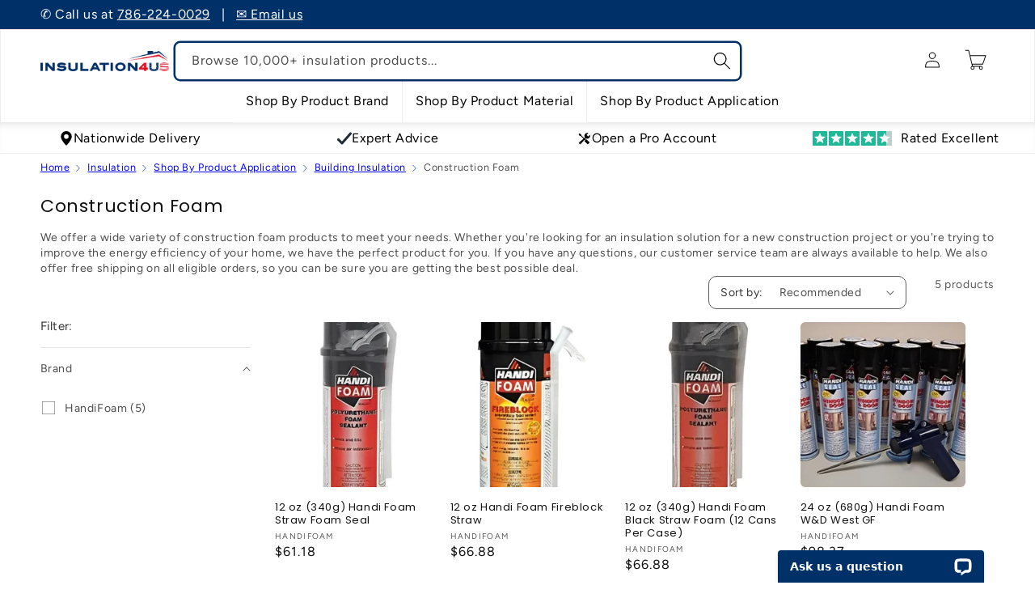

--- FILE ---
content_type: text/html; charset=utf-8
request_url: https://insulation4us.com/collections/construction-foam
body_size: 36980
content:
<!doctype html>
<html class="js" lang="en">
  <head>
    <meta charset="utf-8">
    <meta http-equiv="X-UA-Compatible" content="IE=edge">
    <meta name="viewport" content="width=device-width,initial-scale=1">
    <meta name="theme-color" content="">
    <meta name="robots" content="INDEX,FOLLOW"/>

    <!-- canonical custom code (old =    <link rel="canonical" href="{/{ canonical_url }/}"> --><link rel="canonical" href="https://insulation4us.com/collections/construction-foam"><link rel="icon" type="image/png" href="//insulation4us.com/cdn/shop/files/I4US-fav.jpg?crop=center&height=32&v=1738712463&width=32"><link rel="preconnect" href="https://fonts.shopifycdn.com" crossorigin><title>
      Buy Construction Foam | Foam Online
 &ndash; Insulation4US</title>

    
      <meta name="description" content="We offer a wide variety of construction foam products to meet your needs. Whether you&#39;re looking for an insulation solution for a new construction project or you&#39;re trying to improve the energy efficiency of your home, we have the perfect product for you. If you have any questions, our customer service team are always ">
    

    

<meta property="og:site_name" content="Insulation4US">
<meta property="og:url" content="https://insulation4us.com/collections/construction-foam">
<meta property="og:title" content="Buy Construction Foam | Foam Online">
<meta property="og:type" content="website">
<meta property="og:description" content="We offer a wide variety of construction foam products to meet your needs. Whether you&#39;re looking for an insulation solution for a new construction project or you&#39;re trying to improve the energy efficiency of your home, we have the perfect product for you. If you have any questions, our customer service team are always "><meta property="og:image" content="http://insulation4us.com/cdn/shop/collections/damhdsmarketingbuilding-materials-and-fastenersbuilding-materialsinsulationinsulating-foam-and-applicatorsspray-foam-insulation279p30002_hero_a_1.jpg?v=1753911418">
  <meta property="og:image:secure_url" content="https://insulation4us.com/cdn/shop/collections/damhdsmarketingbuilding-materials-and-fastenersbuilding-materialsinsulationinsulating-foam-and-applicatorsspray-foam-insulation279p30002_hero_a_1.jpg?v=1753911418">
  <meta property="og:image:width" content="400">
  <meta property="og:image:height" content="400"><meta name="twitter:site" content="@Insulation4US"><meta name="twitter:card" content="summary_large_image">
<meta name="twitter:title" content="Buy Construction Foam | Foam Online">
<meta name="twitter:description" content="We offer a wide variety of construction foam products to meet your needs. Whether you&#39;re looking for an insulation solution for a new construction project or you&#39;re trying to improve the energy efficiency of your home, we have the perfect product for you. If you have any questions, our customer service team are always ">

    
    <script src="https://ajax.googleapis.com/ajax/libs/jquery/3.7.1/jquery.min.js"></script>
    <script src="//insulation4us.com/cdn/shop/t/59/assets/constants.js?v=132983761750457495441767622147" defer="defer"></script>
    <script src="//insulation4us.com/cdn/shop/t/59/assets/pubsub.js?v=161154108355675089901767622148" defer="defer"></script>
    <script src="//insulation4us.com/cdn/shop/t/59/assets/global.js?v=40695031862375635411768933660" defer="defer"></script>
    <script src="//insulation4us.com/cdn/shop/t/59/assets/details-disclosure.js?v=13653116266235556501767622146" defer="defer"></script>
    <script src="//insulation4us.com/cdn/shop/t/59/assets/details-modal.js?v=25581673532751508451767622146" defer="defer"></script>
    <script src="//insulation4us.com/cdn/shop/t/59/assets/search-form.js?v=133129549252120666541767622147" defer="defer"></script><script>window.performance && window.performance.mark && window.performance.mark('shopify.content_for_header.start');</script><meta id="shopify-digital-wallet" name="shopify-digital-wallet" content="/21142765617/digital_wallets/dialog">
<meta name="shopify-checkout-api-token" content="b27e72fcbf5f4dbb87ecdf09b8099cae">
<meta id="in-context-paypal-metadata" data-shop-id="21142765617" data-venmo-supported="false" data-environment="production" data-locale="en_US" data-paypal-v4="true" data-currency="USD">
<link rel="alternate" type="application/atom+xml" title="Feed" href="/collections/construction-foam.atom" />
<link rel="alternate" type="application/json+oembed" href="https://insulation4us.com/collections/construction-foam.oembed">
<script async="async" src="/checkouts/internal/preloads.js?locale=en-US"></script>
<link rel="preconnect" href="https://shop.app" crossorigin="anonymous">
<script async="async" src="https://shop.app/checkouts/internal/preloads.js?locale=en-US&shop_id=21142765617" crossorigin="anonymous"></script>
<script id="apple-pay-shop-capabilities" type="application/json">{"shopId":21142765617,"countryCode":"US","currencyCode":"USD","merchantCapabilities":["supports3DS"],"merchantId":"gid:\/\/shopify\/Shop\/21142765617","merchantName":"Insulation4US","requiredBillingContactFields":["postalAddress","email","phone"],"requiredShippingContactFields":["postalAddress","email","phone"],"shippingType":"shipping","supportedNetworks":["visa","masterCard","amex","discover","elo","jcb"],"total":{"type":"pending","label":"Insulation4US","amount":"1.00"},"shopifyPaymentsEnabled":true,"supportsSubscriptions":true}</script>
<script id="shopify-features" type="application/json">{"accessToken":"b27e72fcbf5f4dbb87ecdf09b8099cae","betas":["rich-media-storefront-analytics"],"domain":"insulation4us.com","predictiveSearch":true,"shopId":21142765617,"locale":"en"}</script>
<script>var Shopify = Shopify || {};
Shopify.shop = "insulation4us.myshopify.com";
Shopify.locale = "en";
Shopify.currency = {"active":"USD","rate":"1.0"};
Shopify.country = "US";
Shopify.theme = {"name":"I4US 2.0","id":127982501937,"schema_name":"Dawn","schema_version":"15.2.0","theme_store_id":null,"role":"main"};
Shopify.theme.handle = "null";
Shopify.theme.style = {"id":null,"handle":null};
Shopify.cdnHost = "insulation4us.com/cdn";
Shopify.routes = Shopify.routes || {};
Shopify.routes.root = "/";</script>
<script type="module">!function(o){(o.Shopify=o.Shopify||{}).modules=!0}(window);</script>
<script>!function(o){function n(){var o=[];function n(){o.push(Array.prototype.slice.apply(arguments))}return n.q=o,n}var t=o.Shopify=o.Shopify||{};t.loadFeatures=n(),t.autoloadFeatures=n()}(window);</script>
<script>
  window.ShopifyPay = window.ShopifyPay || {};
  window.ShopifyPay.apiHost = "shop.app\/pay";
  window.ShopifyPay.redirectState = null;
</script>
<script id="shop-js-analytics" type="application/json">{"pageType":"collection"}</script>
<script defer="defer" async type="module" src="//insulation4us.com/cdn/shopifycloud/shop-js/modules/v2/client.init-shop-cart-sync_BT-GjEfc.en.esm.js"></script>
<script defer="defer" async type="module" src="//insulation4us.com/cdn/shopifycloud/shop-js/modules/v2/chunk.common_D58fp_Oc.esm.js"></script>
<script defer="defer" async type="module" src="//insulation4us.com/cdn/shopifycloud/shop-js/modules/v2/chunk.modal_xMitdFEc.esm.js"></script>
<script type="module">
  await import("//insulation4us.com/cdn/shopifycloud/shop-js/modules/v2/client.init-shop-cart-sync_BT-GjEfc.en.esm.js");
await import("//insulation4us.com/cdn/shopifycloud/shop-js/modules/v2/chunk.common_D58fp_Oc.esm.js");
await import("//insulation4us.com/cdn/shopifycloud/shop-js/modules/v2/chunk.modal_xMitdFEc.esm.js");

  window.Shopify.SignInWithShop?.initShopCartSync?.({"fedCMEnabled":true,"windoidEnabled":true});

</script>
<script>
  window.Shopify = window.Shopify || {};
  if (!window.Shopify.featureAssets) window.Shopify.featureAssets = {};
  window.Shopify.featureAssets['shop-js'] = {"shop-cart-sync":["modules/v2/client.shop-cart-sync_DZOKe7Ll.en.esm.js","modules/v2/chunk.common_D58fp_Oc.esm.js","modules/v2/chunk.modal_xMitdFEc.esm.js"],"init-fed-cm":["modules/v2/client.init-fed-cm_B6oLuCjv.en.esm.js","modules/v2/chunk.common_D58fp_Oc.esm.js","modules/v2/chunk.modal_xMitdFEc.esm.js"],"shop-cash-offers":["modules/v2/client.shop-cash-offers_D2sdYoxE.en.esm.js","modules/v2/chunk.common_D58fp_Oc.esm.js","modules/v2/chunk.modal_xMitdFEc.esm.js"],"shop-login-button":["modules/v2/client.shop-login-button_QeVjl5Y3.en.esm.js","modules/v2/chunk.common_D58fp_Oc.esm.js","modules/v2/chunk.modal_xMitdFEc.esm.js"],"pay-button":["modules/v2/client.pay-button_DXTOsIq6.en.esm.js","modules/v2/chunk.common_D58fp_Oc.esm.js","modules/v2/chunk.modal_xMitdFEc.esm.js"],"shop-button":["modules/v2/client.shop-button_DQZHx9pm.en.esm.js","modules/v2/chunk.common_D58fp_Oc.esm.js","modules/v2/chunk.modal_xMitdFEc.esm.js"],"avatar":["modules/v2/client.avatar_BTnouDA3.en.esm.js"],"init-windoid":["modules/v2/client.init-windoid_CR1B-cfM.en.esm.js","modules/v2/chunk.common_D58fp_Oc.esm.js","modules/v2/chunk.modal_xMitdFEc.esm.js"],"init-shop-for-new-customer-accounts":["modules/v2/client.init-shop-for-new-customer-accounts_C_vY_xzh.en.esm.js","modules/v2/client.shop-login-button_QeVjl5Y3.en.esm.js","modules/v2/chunk.common_D58fp_Oc.esm.js","modules/v2/chunk.modal_xMitdFEc.esm.js"],"init-shop-email-lookup-coordinator":["modules/v2/client.init-shop-email-lookup-coordinator_BI7n9ZSv.en.esm.js","modules/v2/chunk.common_D58fp_Oc.esm.js","modules/v2/chunk.modal_xMitdFEc.esm.js"],"init-shop-cart-sync":["modules/v2/client.init-shop-cart-sync_BT-GjEfc.en.esm.js","modules/v2/chunk.common_D58fp_Oc.esm.js","modules/v2/chunk.modal_xMitdFEc.esm.js"],"shop-toast-manager":["modules/v2/client.shop-toast-manager_DiYdP3xc.en.esm.js","modules/v2/chunk.common_D58fp_Oc.esm.js","modules/v2/chunk.modal_xMitdFEc.esm.js"],"init-customer-accounts":["modules/v2/client.init-customer-accounts_D9ZNqS-Q.en.esm.js","modules/v2/client.shop-login-button_QeVjl5Y3.en.esm.js","modules/v2/chunk.common_D58fp_Oc.esm.js","modules/v2/chunk.modal_xMitdFEc.esm.js"],"init-customer-accounts-sign-up":["modules/v2/client.init-customer-accounts-sign-up_iGw4briv.en.esm.js","modules/v2/client.shop-login-button_QeVjl5Y3.en.esm.js","modules/v2/chunk.common_D58fp_Oc.esm.js","modules/v2/chunk.modal_xMitdFEc.esm.js"],"shop-follow-button":["modules/v2/client.shop-follow-button_CqMgW2wH.en.esm.js","modules/v2/chunk.common_D58fp_Oc.esm.js","modules/v2/chunk.modal_xMitdFEc.esm.js"],"checkout-modal":["modules/v2/client.checkout-modal_xHeaAweL.en.esm.js","modules/v2/chunk.common_D58fp_Oc.esm.js","modules/v2/chunk.modal_xMitdFEc.esm.js"],"shop-login":["modules/v2/client.shop-login_D91U-Q7h.en.esm.js","modules/v2/chunk.common_D58fp_Oc.esm.js","modules/v2/chunk.modal_xMitdFEc.esm.js"],"lead-capture":["modules/v2/client.lead-capture_BJmE1dJe.en.esm.js","modules/v2/chunk.common_D58fp_Oc.esm.js","modules/v2/chunk.modal_xMitdFEc.esm.js"],"payment-terms":["modules/v2/client.payment-terms_Ci9AEqFq.en.esm.js","modules/v2/chunk.common_D58fp_Oc.esm.js","modules/v2/chunk.modal_xMitdFEc.esm.js"]};
</script>
<script>(function() {
  var isLoaded = false;
  function asyncLoad() {
    if (isLoaded) return;
    isLoaded = true;
    var urls = ["https:\/\/js.smile.io\/v1\/smile-shopify.js?shop=insulation4us.myshopify.com","https:\/\/dr4qe3ddw9y32.cloudfront.net\/awin-shopify-integration-code.js?aid=37554\u0026v=shopifyApp_5.2.3\u0026ts=1755178505224\u0026shop=insulation4us.myshopify.com","https:\/\/public.cnversion.io\/upselly.js?shop=insulation4us.myshopify.com","https:\/\/s3.eu-west-1.amazonaws.com\/production-klarna-il-shopify-osm\/f1b3d17aa67707db5225aa5747c03d331dbcb8ea\/insulation4us.myshopify.com-1767625358154.js?shop=insulation4us.myshopify.com"];
    for (var i = 0; i < urls.length; i++) {
      var s = document.createElement('script');
      s.type = 'text/javascript';
      s.async = true;
      s.src = urls[i];
      var x = document.getElementsByTagName('script')[0];
      x.parentNode.insertBefore(s, x);
    }
  };
  if(window.attachEvent) {
    window.attachEvent('onload', asyncLoad);
  } else {
    window.addEventListener('load', asyncLoad, false);
  }
})();</script>
<script id="__st">var __st={"a":21142765617,"offset":-18000,"reqid":"b1a3f202-6fcd-4286-8be7-e9632928ebc4-1769103096","pageurl":"insulation4us.com\/collections\/construction-foam","u":"e9d7cd93ce2d","p":"collection","rtyp":"collection","rid":262620545073};</script>
<script>window.ShopifyPaypalV4VisibilityTracking = true;</script>
<script id="captcha-bootstrap">!function(){'use strict';const t='contact',e='account',n='new_comment',o=[[t,t],['blogs',n],['comments',n],[t,'customer']],c=[[e,'customer_login'],[e,'guest_login'],[e,'recover_customer_password'],[e,'create_customer']],r=t=>t.map((([t,e])=>`form[action*='/${t}']:not([data-nocaptcha='true']) input[name='form_type'][value='${e}']`)).join(','),a=t=>()=>t?[...document.querySelectorAll(t)].map((t=>t.form)):[];function s(){const t=[...o],e=r(t);return a(e)}const i='password',u='form_key',d=['recaptcha-v3-token','g-recaptcha-response','h-captcha-response',i],f=()=>{try{return window.sessionStorage}catch{return}},m='__shopify_v',_=t=>t.elements[u];function p(t,e,n=!1){try{const o=window.sessionStorage,c=JSON.parse(o.getItem(e)),{data:r}=function(t){const{data:e,action:n}=t;return t[m]||n?{data:e,action:n}:{data:t,action:n}}(c);for(const[e,n]of Object.entries(r))t.elements[e]&&(t.elements[e].value=n);n&&o.removeItem(e)}catch(o){console.error('form repopulation failed',{error:o})}}const l='form_type',E='cptcha';function T(t){t.dataset[E]=!0}const w=window,h=w.document,L='Shopify',v='ce_forms',y='captcha';let A=!1;((t,e)=>{const n=(g='f06e6c50-85a8-45c8-87d0-21a2b65856fe',I='https://cdn.shopify.com/shopifycloud/storefront-forms-hcaptcha/ce_storefront_forms_captcha_hcaptcha.v1.5.2.iife.js',D={infoText:'Protected by hCaptcha',privacyText:'Privacy',termsText:'Terms'},(t,e,n)=>{const o=w[L][v],c=o.bindForm;if(c)return c(t,g,e,D).then(n);var r;o.q.push([[t,g,e,D],n]),r=I,A||(h.body.append(Object.assign(h.createElement('script'),{id:'captcha-provider',async:!0,src:r})),A=!0)});var g,I,D;w[L]=w[L]||{},w[L][v]=w[L][v]||{},w[L][v].q=[],w[L][y]=w[L][y]||{},w[L][y].protect=function(t,e){n(t,void 0,e),T(t)},Object.freeze(w[L][y]),function(t,e,n,w,h,L){const[v,y,A,g]=function(t,e,n){const i=e?o:[],u=t?c:[],d=[...i,...u],f=r(d),m=r(i),_=r(d.filter((([t,e])=>n.includes(e))));return[a(f),a(m),a(_),s()]}(w,h,L),I=t=>{const e=t.target;return e instanceof HTMLFormElement?e:e&&e.form},D=t=>v().includes(t);t.addEventListener('submit',(t=>{const e=I(t);if(!e)return;const n=D(e)&&!e.dataset.hcaptchaBound&&!e.dataset.recaptchaBound,o=_(e),c=g().includes(e)&&(!o||!o.value);(n||c)&&t.preventDefault(),c&&!n&&(function(t){try{if(!f())return;!function(t){const e=f();if(!e)return;const n=_(t);if(!n)return;const o=n.value;o&&e.removeItem(o)}(t);const e=Array.from(Array(32),(()=>Math.random().toString(36)[2])).join('');!function(t,e){_(t)||t.append(Object.assign(document.createElement('input'),{type:'hidden',name:u})),t.elements[u].value=e}(t,e),function(t,e){const n=f();if(!n)return;const o=[...t.querySelectorAll(`input[type='${i}']`)].map((({name:t})=>t)),c=[...d,...o],r={};for(const[a,s]of new FormData(t).entries())c.includes(a)||(r[a]=s);n.setItem(e,JSON.stringify({[m]:1,action:t.action,data:r}))}(t,e)}catch(e){console.error('failed to persist form',e)}}(e),e.submit())}));const S=(t,e)=>{t&&!t.dataset[E]&&(n(t,e.some((e=>e===t))),T(t))};for(const o of['focusin','change'])t.addEventListener(o,(t=>{const e=I(t);D(e)&&S(e,y())}));const B=e.get('form_key'),M=e.get(l),P=B&&M;t.addEventListener('DOMContentLoaded',(()=>{const t=y();if(P)for(const e of t)e.elements[l].value===M&&p(e,B);[...new Set([...A(),...v().filter((t=>'true'===t.dataset.shopifyCaptcha))])].forEach((e=>S(e,t)))}))}(h,new URLSearchParams(w.location.search),n,t,e,['guest_login'])})(!0,!0)}();</script>
<script integrity="sha256-4kQ18oKyAcykRKYeNunJcIwy7WH5gtpwJnB7kiuLZ1E=" data-source-attribution="shopify.loadfeatures" defer="defer" src="//insulation4us.com/cdn/shopifycloud/storefront/assets/storefront/load_feature-a0a9edcb.js" crossorigin="anonymous"></script>
<script crossorigin="anonymous" defer="defer" src="//insulation4us.com/cdn/shopifycloud/storefront/assets/shopify_pay/storefront-65b4c6d7.js?v=20250812"></script>
<script data-source-attribution="shopify.dynamic_checkout.dynamic.init">var Shopify=Shopify||{};Shopify.PaymentButton=Shopify.PaymentButton||{isStorefrontPortableWallets:!0,init:function(){window.Shopify.PaymentButton.init=function(){};var t=document.createElement("script");t.src="https://insulation4us.com/cdn/shopifycloud/portable-wallets/latest/portable-wallets.en.js",t.type="module",document.head.appendChild(t)}};
</script>
<script data-source-attribution="shopify.dynamic_checkout.buyer_consent">
  function portableWalletsHideBuyerConsent(e){var t=document.getElementById("shopify-buyer-consent"),n=document.getElementById("shopify-subscription-policy-button");t&&n&&(t.classList.add("hidden"),t.setAttribute("aria-hidden","true"),n.removeEventListener("click",e))}function portableWalletsShowBuyerConsent(e){var t=document.getElementById("shopify-buyer-consent"),n=document.getElementById("shopify-subscription-policy-button");t&&n&&(t.classList.remove("hidden"),t.removeAttribute("aria-hidden"),n.addEventListener("click",e))}window.Shopify?.PaymentButton&&(window.Shopify.PaymentButton.hideBuyerConsent=portableWalletsHideBuyerConsent,window.Shopify.PaymentButton.showBuyerConsent=portableWalletsShowBuyerConsent);
</script>
<script data-source-attribution="shopify.dynamic_checkout.cart.bootstrap">document.addEventListener("DOMContentLoaded",(function(){function t(){return document.querySelector("shopify-accelerated-checkout-cart, shopify-accelerated-checkout")}if(t())Shopify.PaymentButton.init();else{new MutationObserver((function(e,n){t()&&(Shopify.PaymentButton.init(),n.disconnect())})).observe(document.body,{childList:!0,subtree:!0})}}));
</script>
<link id="shopify-accelerated-checkout-styles" rel="stylesheet" media="screen" href="https://insulation4us.com/cdn/shopifycloud/portable-wallets/latest/accelerated-checkout-backwards-compat.css" crossorigin="anonymous">
<style id="shopify-accelerated-checkout-cart">
        #shopify-buyer-consent {
  margin-top: 1em;
  display: inline-block;
  width: 100%;
}

#shopify-buyer-consent.hidden {
  display: none;
}

#shopify-subscription-policy-button {
  background: none;
  border: none;
  padding: 0;
  text-decoration: underline;
  font-size: inherit;
  cursor: pointer;
}

#shopify-subscription-policy-button::before {
  box-shadow: none;
}

      </style>
<script id="sections-script" data-sections="header" defer="defer" src="//insulation4us.com/cdn/shop/t/59/compiled_assets/scripts.js?v=20647"></script>
<script>window.performance && window.performance.mark && window.performance.mark('shopify.content_for_header.end');</script>


    <style data-shopify>
      @font-face {
  font-family: Figtree;
  font-weight: 400;
  font-style: normal;
  font-display: swap;
  src: url("//insulation4us.com/cdn/fonts/figtree/figtree_n4.3c0838aba1701047e60be6a99a1b0a40ce9b8419.woff2") format("woff2"),
       url("//insulation4us.com/cdn/fonts/figtree/figtree_n4.c0575d1db21fc3821f17fd6617d3dee552312137.woff") format("woff");
}

      @font-face {
  font-family: Figtree;
  font-weight: 700;
  font-style: normal;
  font-display: swap;
  src: url("//insulation4us.com/cdn/fonts/figtree/figtree_n7.2fd9bfe01586148e644724096c9d75e8c7a90e55.woff2") format("woff2"),
       url("//insulation4us.com/cdn/fonts/figtree/figtree_n7.ea05de92d862f9594794ab281c4c3a67501ef5fc.woff") format("woff");
}

      @font-face {
  font-family: Figtree;
  font-weight: 400;
  font-style: italic;
  font-display: swap;
  src: url("//insulation4us.com/cdn/fonts/figtree/figtree_i4.89f7a4275c064845c304a4cf8a4a586060656db2.woff2") format("woff2"),
       url("//insulation4us.com/cdn/fonts/figtree/figtree_i4.6f955aaaafc55a22ffc1f32ecf3756859a5ad3e2.woff") format("woff");
}

      @font-face {
  font-family: Figtree;
  font-weight: 700;
  font-style: italic;
  font-display: swap;
  src: url("//insulation4us.com/cdn/fonts/figtree/figtree_i7.06add7096a6f2ab742e09ec7e498115904eda1fe.woff2") format("woff2"),
       url("//insulation4us.com/cdn/fonts/figtree/figtree_i7.ee584b5fcaccdbb5518c0228158941f8df81b101.woff") format("woff");
}

      @font-face {
  font-family: Poppins;
  font-weight: 400;
  font-style: normal;
  font-display: swap;
  src: url("//insulation4us.com/cdn/fonts/poppins/poppins_n4.0ba78fa5af9b0e1a374041b3ceaadf0a43b41362.woff2") format("woff2"),
       url("//insulation4us.com/cdn/fonts/poppins/poppins_n4.214741a72ff2596839fc9760ee7a770386cf16ca.woff") format("woff");
}


      
        :root,
        .color-scheme-1 {
          --color-background: 255,255,255;
        
          --gradient-background: #ffffff;
        

        

        --color-foreground: 18,18,18;
        --color-background-contrast: 191,191,191;
        --color-shadow: 18,18,18;
        --color-button: 18,18,18;
        --color-button-text: 255,255,255;
        --color-secondary-button: 255,255,255;
        --color-secondary-button-text: 18,18,18;
        --color-link: 18,18,18;
        --color-badge-foreground: 18,18,18;
        --color-badge-background: 255,255,255;
        --color-badge-border: 18,18,18;
        --payment-terms-background-color: rgb(255 255 255);
      }
      
        
        .color-scheme-2 {
          --color-background: 243,243,243;
        
          --gradient-background: #f3f3f3;
        

        

        --color-foreground: 18,18,18;
        --color-background-contrast: 179,179,179;
        --color-shadow: 18,18,18;
        --color-button: 18,18,18;
        --color-button-text: 243,243,243;
        --color-secondary-button: 243,243,243;
        --color-secondary-button-text: 18,18,18;
        --color-link: 18,18,18;
        --color-badge-foreground: 18,18,18;
        --color-badge-background: 243,243,243;
        --color-badge-border: 18,18,18;
        --payment-terms-background-color: rgb(243 243 243);
      }
      
        
        .color-scheme-3 {
          --color-background: 36,40,51;
        
          --gradient-background: #242833;
        

        

        --color-foreground: 255,255,255;
        --color-background-contrast: 47,52,66;
        --color-shadow: 18,18,18;
        --color-button: 255,255,255;
        --color-button-text: 0,0,0;
        --color-secondary-button: 36,40,51;
        --color-secondary-button-text: 255,255,255;
        --color-link: 255,255,255;
        --color-badge-foreground: 255,255,255;
        --color-badge-background: 36,40,51;
        --color-badge-border: 255,255,255;
        --payment-terms-background-color: rgb(36 40 51);
      }
      
        
        .color-scheme-4 {
          --color-background: 18,18,18;
        
          --gradient-background: #121212;
        

        

        --color-foreground: 255,255,255;
        --color-background-contrast: 146,146,146;
        --color-shadow: 18,18,18;
        --color-button: 255,255,255;
        --color-button-text: 18,18,18;
        --color-secondary-button: 18,18,18;
        --color-secondary-button-text: 255,255,255;
        --color-link: 255,255,255;
        --color-badge-foreground: 255,255,255;
        --color-badge-background: 18,18,18;
        --color-badge-border: 255,255,255;
        --payment-terms-background-color: rgb(18 18 18);
      }
      
        
        .color-scheme-5 {
          --color-background: 0,48,104;
        
          --gradient-background: #003068;
        

        

        --color-foreground: 255,255,255;
        --color-background-contrast: 0,60,130;
        --color-shadow: 18,18,18;
        --color-button: 255,255,255;
        --color-button-text: 224,22,43;
        --color-secondary-button: 0,48,104;
        --color-secondary-button-text: 255,255,255;
        --color-link: 255,255,255;
        --color-badge-foreground: 255,255,255;
        --color-badge-background: 0,48,104;
        --color-badge-border: 255,255,255;
        --payment-terms-background-color: rgb(0 48 104);
      }
      
        
        .color-scheme-289aa3fd-ef69-4e7d-817f-ad25d3266a09 {
          --color-background: 255,255,255;
        
          --gradient-background: #ffffff;
        

        

        --color-foreground: 18,18,18;
        --color-background-contrast: 191,191,191;
        --color-shadow: 18,18,18;
        --color-button: 224,22,43;
        --color-button-text: 255,255,255;
        --color-secondary-button: 255,255,255;
        --color-secondary-button-text: 224,22,43;
        --color-link: 224,22,43;
        --color-badge-foreground: 18,18,18;
        --color-badge-background: 255,255,255;
        --color-badge-border: 18,18,18;
        --payment-terms-background-color: rgb(255 255 255);
      }
      
        
        .color-scheme-a79664a9-ce4c-47b2-9649-b2f9798b2e4d {
          --color-background: 255,0,0;
        
          --gradient-background: #ff0000;
        

        

        --color-foreground: 255,255,255;
        --color-background-contrast: 128,0,0;
        --color-shadow: 255,0,0;
        --color-button: 255,0,0;
        --color-button-text: 255,0,0;
        --color-secondary-button: 255,0,0;
        --color-secondary-button-text: 255,0,0;
        --color-link: 255,0,0;
        --color-badge-foreground: 255,255,255;
        --color-badge-background: 255,0,0;
        --color-badge-border: 255,255,255;
        --payment-terms-background-color: rgb(255 0 0);
      }
      

      body, .color-scheme-1, .color-scheme-2, .color-scheme-3, .color-scheme-4, .color-scheme-5, .color-scheme-289aa3fd-ef69-4e7d-817f-ad25d3266a09, .color-scheme-a79664a9-ce4c-47b2-9649-b2f9798b2e4d {
        color: rgba(var(--color-foreground), 0.75);
        background-color: rgb(var(--color-background));
      }

      :root {
        --font-body-family: Figtree, sans-serif;
        --font-body-style: normal;
        --font-body-weight: 400;
        --font-body-weight-bold: 700;

        --font-heading-family: Poppins, sans-serif;
        --font-heading-style: normal;
        --font-heading-weight: 400;

        --font-body-scale: 1.0;
        --font-heading-scale: 1.0;

        --media-padding: px;
        --media-border-opacity: 0.05;
        --media-border-width: 1px;
        --media-radius: 6px;
        --media-shadow-opacity: 0.0;
        --media-shadow-horizontal-offset: 0px;
        --media-shadow-vertical-offset: 4px;
        --media-shadow-blur-radius: 5px;
        --media-shadow-visible: 0;

        --page-width: 140rem;
        --page-width-margin: 0rem;

        --product-card-image-padding: 0.0rem;
        --product-card-corner-radius: 0.6rem;
        --product-card-text-alignment: left;
        --product-card-border-width: 0.0rem;
        --product-card-border-opacity: 0.1;
        --product-card-shadow-opacity: 0.0;
        --product-card-shadow-visible: 0;
        --product-card-shadow-horizontal-offset: 0.0rem;
        --product-card-shadow-vertical-offset: 0.4rem;
        --product-card-shadow-blur-radius: 0.5rem;

        --collection-card-image-padding: 0.0rem;
        --collection-card-corner-radius: 0.6rem;
        --collection-card-text-alignment: left;
        --collection-card-border-width: 0.0rem;
        --collection-card-border-opacity: 0.1;
        --collection-card-shadow-opacity: 0.0;
        --collection-card-shadow-visible: 0;
        --collection-card-shadow-horizontal-offset: 0.0rem;
        --collection-card-shadow-vertical-offset: 0.4rem;
        --collection-card-shadow-blur-radius: 0.5rem;

        --blog-card-image-padding: 0.0rem;
        --blog-card-corner-radius: 0.6rem;
        --blog-card-text-alignment: left;
        --blog-card-border-width: 0.0rem;
        --blog-card-border-opacity: 0.1;
        --blog-card-shadow-opacity: 0.0;
        --blog-card-shadow-visible: 0;
        --blog-card-shadow-horizontal-offset: 0.0rem;
        --blog-card-shadow-vertical-offset: 0.4rem;
        --blog-card-shadow-blur-radius: 0.5rem;

        --badge-corner-radius: 1.2rem;

        --popup-border-width: 1px;
        --popup-border-opacity: 0.1;
        --popup-corner-radius: 6px;
        --popup-shadow-opacity: 0.05;
        --popup-shadow-horizontal-offset: 0px;
        --popup-shadow-vertical-offset: 4px;
        --popup-shadow-blur-radius: 5px;

        --drawer-border-width: 1px;
        --drawer-border-opacity: 0.1;
        --drawer-shadow-opacity: 0.0;
        --drawer-shadow-horizontal-offset: 0px;
        --drawer-shadow-vertical-offset: 4px;
        --drawer-shadow-blur-radius: 5px;

        --spacing-sections-desktop: 20px;
        --spacing-sections-mobile: 20px;

        --grid-desktop-vertical-spacing: 12px;
        --grid-desktop-horizontal-spacing: 12px;
        --grid-mobile-vertical-spacing: 6px;
        --grid-mobile-horizontal-spacing: 6px;

        --text-boxes-border-opacity: 1.0;
        --text-boxes-border-width: 0px;
        --text-boxes-radius: 6px;
        --text-boxes-shadow-opacity: 0.0;
        --text-boxes-shadow-visible: 0;
        --text-boxes-shadow-horizontal-offset: 0px;
        --text-boxes-shadow-vertical-offset: 4px;
        --text-boxes-shadow-blur-radius: 5px;

        --buttons-radius: 6px;
        --buttons-radius-outset: 7px;
        --buttons-border-width: 1px;
        --buttons-border-opacity: 1.0;
        --buttons-shadow-opacity: 0.0;
        --buttons-shadow-visible: 0;
        --buttons-shadow-horizontal-offset: 0px;
        --buttons-shadow-vertical-offset: 4px;
        --buttons-shadow-blur-radius: 5px;
        --buttons-border-offset: 0.3px;

        --inputs-radius: 6px;
        --inputs-border-width: 1px;
        --inputs-border-opacity: 0.55;
        --inputs-shadow-opacity: 0.0;
        --inputs-shadow-horizontal-offset: 0px;
        --inputs-margin-offset: 0px;
        --inputs-shadow-vertical-offset: 4px;
        --inputs-shadow-blur-radius: 5px;
        --inputs-radius-outset: 7px;

        --variant-pills-radius: 8px;
        --variant-pills-border-width: 1px;
        --variant-pills-border-opacity: 0.55;
        --variant-pills-shadow-opacity: 0.0;
        --variant-pills-shadow-horizontal-offset: 0px;
        --variant-pills-shadow-vertical-offset: 4px;
        --variant-pills-shadow-blur-radius: 5px;
      }

      *,
      *::before,
      *::after {
        box-sizing: inherit;
      }

      html {
        box-sizing: border-box;
        font-size: calc(var(--font-body-scale) * 62.5%);
        height: 100%;
      }

      body {
        display: grid;
        grid-template-rows: auto auto 1fr auto;
        grid-template-columns: 100%;
        min-height: 100%;
        margin: 0;
        font-size: 1.5rem;
        letter-spacing: 0.06rem;
        line-height: calc(1 + 0.8 / var(--font-body-scale));
        font-family: var(--font-body-family);
        font-style: var(--font-body-style);
        font-weight: var(--font-body-weight);
      }

      @media screen and (min-width: 750px) {
        body {
          font-size: 1.6rem;
        }
      }
    </style>

    <link href="//insulation4us.com/cdn/shop/t/59/assets/base.css?v=179071292295631601121767622145" rel="stylesheet" type="text/css" media="all" />
    <link rel="stylesheet" href="//insulation4us.com/cdn/shop/t/59/assets/component-cart-items.css?v=79824043005088645961767622146" media="print" onload="this.media='all'">
      <link rel="preload" as="font" href="//insulation4us.com/cdn/fonts/figtree/figtree_n4.3c0838aba1701047e60be6a99a1b0a40ce9b8419.woff2" type="font/woff2" crossorigin>
      

      <link rel="preload" as="font" href="//insulation4us.com/cdn/fonts/poppins/poppins_n4.0ba78fa5af9b0e1a374041b3ceaadf0a43b41362.woff2" type="font/woff2" crossorigin>
      
<link
        rel="stylesheet"
        href="//insulation4us.com/cdn/shop/t/59/assets/component-predictive-search.css?v=178479827911765062461767622146"
        media="print"
        onload="this.media='all'"
      ><script>
      if (Shopify.designMode) {
        document.documentElement.classList.add('shopify-design-mode');
      }
    </script>
    

    <!-- Start of Clerk.io E-commerce Personalisation tool - www.clerk.io -->
<script type="text/javascript">
    (function (w, d) {
        var e = d.createElement('script'); e.type = 'text/javascript'; e.async = true;
        e.src = (d.location.protocol == 'https:' ? 'https' : 'http') + '://cdn.clerk.io/clerk.js';
        var s = d.getElementsByTagName('script')[0]; s.parentNode.insertBefore(e, s);
        w.__clerk_q = w.__clerk_q || []; w.Clerk = w.Clerk || function () { w.__clerk_q.push(arguments) };
    })(window, document);
    let publicKey = 'WBhSadlQbrxWOD9Z58N4Jy0TOmsmJU3R';
    Clerk('config', {
        key: publicKey,
        formatters: {
            currency_converter: function (price) {
                var converted_price = (price * Shopify.currency.rate);
                return (converted_price).toString();
            }
        },
        globals: {
            currency_iso: 'USD',
            currency_symbol: '$'
        }
    });

    

    document.addEventListener('DOMContentLoaded', (e) => {
        (async function fetchVisitorId() {
          let visitorId = window.sessionStorage.getItem('visitor_id');
          try {
            if (!visitorId) {
              const response = await fetch(`https://api.clerk.io/v2/misc/visitor_id?key=${publicKey}&visitor=auto`);
              const data = await response.json();
              visitorId = data.visitor;
              window.sessionStorage.setItem('visitor_id', data.visitor);
            }
            Clerk('config', {
              visitor: visitorId,
            });
          } catch (error) {
            console.error('Error:', error);
          } finally {
            window.Shopify.analytics.publish('clerk_pixel_context', {
              localeApiKey: publicKey,
              visitor: visitorId,
            });
          }
        })();
      });
</script>
<!-- End of Clerk.io E-commerce Personalisation tool - www.clerk.io -->


<!-- Global Google Tag Manager -->
<script>(function(w,d,s,l,i){w[l]=w[l]||[];w[l].push({'gtm.start':
new Date().getTime(),event:'gtm.js'});var f=d.getElementsByTagName(s)[0],
j=d.createElement(s),dl=l!='dataLayer'?'&l='+l:'';j.async=true;j.src=
'https://www.googletagmanager.com/gtm.js?id='+i+dl;f.parentNode.insertBefore(j,f);
})(window,document,'script','dataLayer','GTM-WZC4QP');</script>
<!-- End Global Google Tag Manager -->
    
  <!-- Global site tag (gtag.js) - Google Analytics -->
<script async src="https://www.googletagmanager.com/gtag/js?id=G-S1RK9DR99K"></script>
<script>
  window.dataLayer = window.dataLayer || [];
  function gtag(){dataLayer.push(arguments);}
  gtag('js', new Date());

  gtag('config', 'G-S1RK9DR99K');
</script>
            <link rel="stylesheet" href="//insulation4us.com/cdn/shop/t/59/assets/custom.css?v=149478999565415949071767716817">

  <!-- BEGIN app block: shopify://apps/klaviyo-email-marketing-sms/blocks/klaviyo-onsite-embed/2632fe16-c075-4321-a88b-50b567f42507 -->












  <script async src="https://static.klaviyo.com/onsite/js/NVxjhb/klaviyo.js?company_id=NVxjhb"></script>
  <script>!function(){if(!window.klaviyo){window._klOnsite=window._klOnsite||[];try{window.klaviyo=new Proxy({},{get:function(n,i){return"push"===i?function(){var n;(n=window._klOnsite).push.apply(n,arguments)}:function(){for(var n=arguments.length,o=new Array(n),w=0;w<n;w++)o[w]=arguments[w];var t="function"==typeof o[o.length-1]?o.pop():void 0,e=new Promise((function(n){window._klOnsite.push([i].concat(o,[function(i){t&&t(i),n(i)}]))}));return e}}})}catch(n){window.klaviyo=window.klaviyo||[],window.klaviyo.push=function(){var n;(n=window._klOnsite).push.apply(n,arguments)}}}}();</script>

  




  <script>
    window.klaviyoReviewsProductDesignMode = false
  </script>







<!-- END app block --><!-- BEGIN app block: shopify://apps/stape-conversion-tracking/blocks/gtm/7e13c847-7971-409d-8fe0-29ec14d5f048 --><script>
  window.lsData = {};
  window.dataLayer = window.dataLayer || [];
  window.addEventListener("message", (event) => {
    if (event.data?.event) {
      window.dataLayer.push(event.data);
    }
  });
  window.dataShopStape = {
    shop: "insulation4us.com",
    shopId: "21142765617",
  }
</script>

<!-- END app block --><!-- BEGIN app block: shopify://apps/nerdy-form-builder/blocks/app-embed-block/69a5a9d9-7d66-4c42-a315-78fd5ac4e441 --><script id="nf-app-data" type="text/javascript">
    

    window['nf-no-request-mode'] = true;
    window['nfn-forms'] = [];
    const nfFormsObj = JSON.parse('{"12023":{"id":12023,"title":"Email Us","name":"contact form","isModal":0,"titlePosition":"left","description":"<p style=text-align:left><span style=color:#7e8c8d;font-size:16px><strong>How can we help you?</strong></span>","padding":25,"paddingMobile":18,"formBorderRadius":10,"borderColor":"rgba(0,0,0,1)","borderSize":0,"errorType":"tooltip","isLabels":0,"addAsterisks":0,"boldLabels":1,"italicLabels":0,"quizMode":0,"frontendValidation":1,"labelAlign":"left","successMessage":"<p style=\\\"text-align: center;\\\"><strong>The form was submitted. Thank you! We&#039;ll get back to you soon!</strong></p>","successMessageBgColor":"rgba(212,237,218,1)","successMessageVisibility":10,"failureMessage":"Form validation failed. Please correct the input data and submit again.","bgColor":"rgba(255,255,255,1)","bgSrc":"","labelsColor":"rgba(0,0,0,1)","inputBackgroundColor":"rgba(255,255,255,1)","inputTextColor":"rgba(0,0,0,1)","inputRadius":8,"inputMargin":17,"inputIconColor":"rgba(73,80,87,1)","inputIconBackground":"rgba(233,236,239,1)","isFullWidth":1,"isBoldTitle":1,"titleColor":"rgba(0,0,0,1)","titleFontSize":26,"titleFontSizeMobile":22,"maxWidth":600,"labelFontSize":16,"isBoxed":1,"isFullWidthSubmit":0,"afterSubmitAction":"form_and_message","redirectUrl":"","submitColor":"rgba(255,255,255,1)","submitFontSize":16,"submitWidth":8,"submitHeight":5,"submitButtonColor":"rgba(0,0,0,1)","submitPosition":"right","submitBorderRadius":8,"siteKey":"6LeTo7QZAAAAAOHrSodHrnhsd1X16IEQ__DJu7aT","customCss":"","customJs":"","entranceAnimation":"","entranceAnimationDuration":"1.2s","numberOfSteps":1,"hasBranding":0,"fields":[{"id":88343,"name":"custom_68541bb22aec13_02549646","icon":"nf-fas nf-fa-question-circle","type":"choice","step":1,"choices":"[\\\"General question\\\",\\\"Product query\\\\/ technical advice\\\",\\\"Get a quote\\\",\\\"Pro contractor account signup\\\",\\\"Delivery status update\\\",\\\"Change part of my order\\\",\\\"Change contact\\\\/ delivery details on order\\\",\\\"Cancellation request\\\",\\\"Damages\\\\/ Returns\\\",\\\"Issue with website\\\",\\\"Feedback\\\",\\\"Other\\\"]","placeholder":"Subject","width":"col-md-12","isMultipleChoice":0,"isConditional":0,"isRequired":1,"canRender":1,"dependsOn":null,"dependsOnValues":"[]","label":"Subject","validationRules":[{"value":"Symfony\\\\Component\\\\Validator\\\\Constraints\\\\NotBlank","label":"Required","name":"required","errorMessage":"Please select a subject","id":84243,"mimeTypes":null,"fileMaxSize":null,"pattern":null,"isDeletable":true}],"settings":{"differentValueAndLabel":false},"defaultValue":"[]"},{"id":88336,"name":"first_name","icon":"nf-fas nf-fa-user","type":"text","step":1,"choices":"[]","placeholder":"Your first name","width":"col-md-6","isMultipleChoice":0,"isConditional":0,"isRequired":1,"canRender":1,"dependsOn":null,"dependsOnValues":"[]","label":"Your first name","validationRules":[{"value":"Symfony\\\\Component\\\\Validator\\\\Constraints\\\\NotBlank","label":"Required","name":"required","errorMessage":"This value shouldn&#039;t be blank.","id":84235,"mimeTypes":null,"fileMaxSize":null,"pattern":null,"isDeletable":true}]},{"id":88342,"name":"custom_68541b90d2ffb4_12461929","icon":"nf-fas nf-fa-user","type":"text","step":1,"choices":"[]","placeholder":"Your last name","width":"col-md-6","isMultipleChoice":0,"isConditional":0,"isRequired":0,"canRender":1,"dependsOn":null,"dependsOnValues":"[]","label":"Your last name","validationRules":[]},{"id":88337,"name":"email","icon":"nf-fas nf-fa-at","type":"text","step":1,"choices":"[]","placeholder":"Your email","width":"col-md-12","isMultipleChoice":0,"isConditional":0,"isRequired":1,"canRender":1,"dependsOn":null,"dependsOnValues":"[]","label":"Your email","validationRules":[{"value":"Symfony\\\\Component\\\\Validator\\\\Constraints\\\\NotBlank","label":"Required","name":"required","errorMessage":"This value shouldn&#039;t be blank.","id":84236,"mimeTypes":null,"fileMaxSize":null,"pattern":null,"isDeletable":true},{"value":"Symfony\\\\Component\\\\Validator\\\\Constraints\\\\Email","label":"Email address","name":"email","errorMessage":"This value is not a valid email address.","id":84237,"mimeTypes":null,"fileMaxSize":null,"pattern":null,"isDeletable":true}]},{"id":88338,"name":"phone","icon":"nf-fas nf-fa-phone","type":"text","step":1,"choices":"[]","placeholder":"Your phone","width":"col-md-12","isMultipleChoice":0,"isConditional":0,"isRequired":0,"canRender":1,"dependsOn":null,"dependsOnValues":"[]","label":"Your phone number","validationRules":[]},{"id":88355,"name":"custom_685421ae382ca6_36716122","icon":"nf-far nf-fa-building","type":"text","step":1,"choices":"[]","placeholder":"Company name","width":"col-md-6","isMultipleChoice":0,"isConditional":1,"isRequired":1,"canRender":1,"dependsOn":"custom_68541bb22aec13_02549646","dependsOnValues":"[\\\"Pro contractor account signup\\\"]","label":"Company name","validationRules":[{"value":"Symfony\\\\Component\\\\Validator\\\\Constraints\\\\NotBlank","label":"Required","name":"required","errorMessage":"This value shouldn&#039;t be blank.","id":84256,"mimeTypes":null,"fileMaxSize":null,"pattern":null,"isDeletable":true}]},{"id":88356,"name":"custom_685421de8b2008_54219365","icon":"nf-fas nf-fa-hashtag","type":"text","step":1,"choices":"[]","placeholder":"DUNS no.","width":"col-md-6","isMultipleChoice":0,"isConditional":1,"isRequired":1,"canRender":1,"dependsOn":"custom_68541bb22aec13_02549646","dependsOnValues":"[\\\"Pro contractor account signup\\\"]","label":"DUNS no.","validationRules":[{"value":"Symfony\\\\Component\\\\Validator\\\\Constraints\\\\NotBlank","label":"Required","name":"required","errorMessage":"This value shouldn&#039;t be blank.","id":84257,"mimeTypes":null,"fileMaxSize":null,"pattern":null,"isDeletable":true}]},{"id":88361,"name":"custom_685424dd2c7f69_53956787","icon":"nf-fas nf-fa-map-marked-alt","type":"text","step":1,"choices":"[]","placeholder":"Delivery address","width":"col-md-6","isMultipleChoice":0,"isConditional":1,"isRequired":1,"canRender":1,"dependsOn":"custom_68541bb22aec13_02549646","dependsOnValues":"[\\\"General question\\\",\\\"Product query\\\\/ technical advice\\\",\\\"Get a quote\\\",\\\"Pro contractor account signup\\\"]","label":"Delivery address","validationRules":[{"value":"Symfony\\\\Component\\\\Validator\\\\Constraints\\\\NotBlank","label":"Required","name":"required","errorMessage":"This value shouldn&#039;t be blank.","id":84404,"mimeTypes":null,"fileMaxSize":null,"pattern":null,"isDeletable":true}]},{"id":88364,"name":"custom_6854252045a135_66192275","icon":"nf-fas nf-fa-map-marked-alt","type":"text","step":1,"choices":"[]","placeholder":"Delivery zipcode","width":"col-md-6","isMultipleChoice":0,"isConditional":1,"isRequired":1,"canRender":1,"dependsOn":"custom_68541bb22aec13_02549646","dependsOnValues":"[\\\"General question\\\",\\\"Product query\\\\/ technical advice\\\",\\\"Get a quote\\\",\\\"Pro contractor account signup\\\"]","label":"Delivery zipcode","validationRules":[{"value":"Symfony\\\\Component\\\\Validator\\\\Constraints\\\\NotBlank","label":"Required","name":"required","errorMessage":"This value shouldn&#039;t be blank.","id":84405,"mimeTypes":null,"fileMaxSize":null,"pattern":null,"isDeletable":true}]},{"id":88495,"name":"custom_68555518c97153_88787031","icon":"nf-fas nf-fa-question-circle","type":"choice","step":1,"choices":"[\\\"DIY\\\",\\\"Contractor\\\",\\\"Credit\\\"]","placeholder":"Buying as","width":"col-md-6","isMultipleChoice":0,"isConditional":1,"isRequired":1,"canRender":1,"dependsOn":"custom_68541bb22aec13_02549646","dependsOnValues":"[\\\"Pro contractor account signup\\\"]","label":"Buying as","validationRules":[{"value":"Symfony\\\\Component\\\\Validator\\\\Constraints\\\\NotBlank","label":"Required","name":"required","errorMessage":"Please select an option","id":84406,"mimeTypes":null,"fileMaxSize":null,"pattern":null,"isDeletable":true}],"settings":{"differentValueAndLabel":false},"defaultValue":"[]"},{"id":88496,"name":"custom_685555d61304c1_80883472","icon":"nf-fas nf-fa-tools","type":"choice","step":1,"choices":"[\\\"Builder\\\\/ Multi-trade\\\",\\\"Landscape\\\\/ Garden maintenance\\\",\\\"Plumbing\\\\/ Heating engineer\\\",\\\"Electrician\\\",\\\"Joiner\\\\/ Carpenter \\\",\\\"Maintenance\\\",\\\"Decorator \\\",\\\"Plasterer \\\",\\\"Roofer\\\",\\\"Painter\\\",\\\"Other\\\"]","placeholder":"Select your profession","width":"col-md-6","isMultipleChoice":0,"isConditional":1,"isRequired":1,"canRender":1,"dependsOn":"custom_68541bb22aec13_02549646","dependsOnValues":"[\\\"Pro contractor account signup\\\"]","label":"Profession","validationRules":[{"value":"Symfony\\\\Component\\\\Validator\\\\Constraints\\\\NotBlank","label":"Required","name":"required","errorMessage":"Please select an option","id":84407,"mimeTypes":null,"fileMaxSize":null,"pattern":null,"isDeletable":true}],"settings":{"differentValueAndLabel":false},"defaultValue":"[]"},{"id":88365,"name":"custom_685425eb61d2a0_98025184","icon":"nf-fas nf-fa-hashtag","type":"text","step":1,"choices":"[]","placeholder":"Order number","width":"col-md-12","isMultipleChoice":0,"isConditional":1,"isRequired":1,"canRender":1,"dependsOn":"custom_68541bb22aec13_02549646","dependsOnValues":"[\\\"Change part of my order\\\",\\\"Change contact\\\\/ delivery details on order\\\",\\\"Cancellation request\\\",\\\"Damages\\\\/ Returns\\\",\\\"Feedback\\\",\\\"Delivery status update\\\"]","label":"Order number","validationRules":[{"value":"Symfony\\\\Component\\\\Validator\\\\Constraints\\\\NotBlank","label":"Required","name":"required","errorMessage":"This value shouldn&#039;t be blank.","id":84266,"mimeTypes":null,"fileMaxSize":null,"pattern":null,"isDeletable":true}]},{"id":88339,"name":"message","icon":null,"type":"textarea","step":1,"choices":"[]","placeholder":"Your query","width":"col-md-12","isMultipleChoice":0,"isConditional":0,"isRequired":1,"canRender":1,"dependsOn":null,"dependsOnValues":"[]","label":"Message","validationRules":[{"value":"Symfony\\\\Component\\\\Validator\\\\Constraints\\\\NotBlank","label":"Required","name":"required","errorMessage":"This value shouldn&#039;t be blank.","id":84239,"mimeTypes":null,"fileMaxSize":null,"pattern":null,"isDeletable":true}],"minHeight":90},{"id":88367,"name":"custom_68542663633216_56253324","icon":null,"type":"text_block","step":1,"choices":"[]","placeholder":"Content block placeholder","width":"col-md-12","isMultipleChoice":0,"isConditional":1,"isRequired":0,"canRender":1,"dependsOn":"custom_68541bb22aec13_02549646","dependsOnValues":"[\\\"Get a quote\\\"]","label":"<p style=\\\"line-height: 1;\\\"><span style=\\\"font-size: 12px;\\\">Please make sure to include the product name(s) and product code(s) and required quantities in your query along with any additional information of relevance.</span></p>","validationRules":[]},{"id":88368,"name":"custom_6854268bb71328_87158221","icon":"nf-fas nf-fa-file-upload","type":"file","step":1,"choices":"[]","placeholder":"Upload files (optional)","width":"col-md-12","isMultipleChoice":1,"isConditional":1,"isRequired":0,"canRender":1,"dependsOn":null,"dependsOnValues":"[]","label":"Upload files","validationRules":[{"value":"Symfony\\\\Component\\\\Validator\\\\Constraints\\\\File","label":"File max size","name":"file_size","errorMessage":"Uploaded file&#039;s max size is 15 megabytes","id":84268,"mimeTypes":null,"fileMaxSize":15,"pattern":null,"isDeletable":false},{"value":"Symfony\\\\Component\\\\Validator\\\\Constraints\\\\Count","label":"Max number of files per submission","name":"max_count","errorMessage":"It should be not more than 10 files per submission","id":84269,"mimeTypes":null,"fileMaxSize":10,"pattern":null,"isDeletable":false}],"settings":{"showUploadProgress":true,"sendAsAttachment":true},"isInline":1},{"id":88369,"name":"custom_685426c3d6d057_42044958","icon":null,"type":"text_block","step":1,"choices":"[]","placeholder":"Content block placeholder","width":"col-md-12","isMultipleChoice":0,"isConditional":1,"isRequired":0,"canRender":1,"dependsOn":"custom_68541bb22aec13_02549646","dependsOnValues":"[\\\"Product query\\\\/ technical advice\\\",\\\"Get a quote\\\",\\\"General question\\\"]","label":"<p style=\\\"line-height: 1;\\\"><span style=\\\"font-size: 12px;\\\">You can upload any project plans, sketches, or images that are relevant to your query.</span></p>","validationRules":[]},{"id":88340,"name":"g-recaptcha-response","icon":null,"type":"recaptcha","step":1,"choices":"[]","placeholder":"en","width":"col-md-12","isMultipleChoice":0,"isConditional":0,"isRequired":1,"canRender":1,"dependsOn":null,"dependsOnValues":"[]","label":"Are you a human?","validationRules":[{"value":"Symfony\\\\Component\\\\Validator\\\\Constraints\\\\NotBlank","label":"Required","name":"required","errorMessage":"This value shouldn&#039;t be blank.","id":84240,"mimeTypes":null,"fileMaxSize":null,"pattern":null,"isDeletable":true},{"value":"App\\\\Validator\\\\Recaptcha","label":"Google recaptcha","name":"recaptcha","errorMessage":"Validation failed. Please try again.","id":84241,"mimeTypes":null,"fileMaxSize":null,"pattern":null,"isDeletable":false}],"settings":{"version":2}},{"id":88341,"name":"submit","icon":"nf-fas nf-fa-paper-plane","type":"submit","step":1,"choices":"[]","placeholder":"Submit placeholder","width":"col-md-12","isMultipleChoice":0,"isConditional":0,"isRequired":0,"canRender":1,"dependsOn":null,"dependsOnValues":"[]","label":"SUBMIT","validationRules":[],"settings":{"prevButtonText":"Previous","nextButtonText":"Next"}}],"currentStep":1,"isMultiStepBarVisible":1,"multiStepBarColor":"rgba(204,204,204,1)","multiStepBarActiveColor":"rgba(75,181,67,1)","stepAnimation":"","stepAnimationDuration":1.2,"prepopulateEmail":1,"prepopulatePhone":1,"fbPixelEvent":"Lead"}}');
    const nfFormKeys = Object.keys(nfFormsObj);
    nfFormKeys.forEach((key) => {
      window['nfn-forms'][key] = nfFormsObj[key];
    });

    window['nf-widget-url'] = 'https://cdn.shopify.com/extensions/019b2c57-11ce-757a-8c9a-e6f3e70f70f9/nerdy-form-builder-42/assets/nerdy_form_widget.js';
</script>
<script id="nf-init" src="https://cdn.shopify.com/extensions/019b2c57-11ce-757a-8c9a-e6f3e70f70f9/nerdy-form-builder-42/assets/nerdy_form_init.js" defer></script>
<script id="nf-widget" src="https://cdn.shopify.com/extensions/019b2c57-11ce-757a-8c9a-e6f3e70f70f9/nerdy-form-builder-42/assets/nerdy_form_widget.js" defer></script>

<!-- END app block --><script src="https://cdn.shopify.com/extensions/019bc5da-5ba6-7e9a-9888-a6222a70d7c3/js-client-214/assets/pushowl-shopify.js" type="text/javascript" defer="defer"></script>
<script src="https://cdn.shopify.com/extensions/019b8ed3-90b4-7b95-8e01-aa6b35f1be2e/stape-remix-29/assets/widget.js" type="text/javascript" defer="defer"></script>
<script src="https://cdn.shopify.com/extensions/019be689-f1ac-7abc-a55f-651cfc8c6699/smile-io-273/assets/smile-loader.js" type="text/javascript" defer="defer"></script>
<link href="https://cdn.shopify.com/extensions/019b2c57-11ce-757a-8c9a-e6f3e70f70f9/nerdy-form-builder-42/assets/widget.css" rel="stylesheet" type="text/css" media="all">
<link href="https://monorail-edge.shopifysvc.com" rel="dns-prefetch">
<script>(function(){if ("sendBeacon" in navigator && "performance" in window) {try {var session_token_from_headers = performance.getEntriesByType('navigation')[0].serverTiming.find(x => x.name == '_s').description;} catch {var session_token_from_headers = undefined;}var session_cookie_matches = document.cookie.match(/_shopify_s=([^;]*)/);var session_token_from_cookie = session_cookie_matches && session_cookie_matches.length === 2 ? session_cookie_matches[1] : "";var session_token = session_token_from_headers || session_token_from_cookie || "";function handle_abandonment_event(e) {var entries = performance.getEntries().filter(function(entry) {return /monorail-edge.shopifysvc.com/.test(entry.name);});if (!window.abandonment_tracked && entries.length === 0) {window.abandonment_tracked = true;var currentMs = Date.now();var navigation_start = performance.timing.navigationStart;var payload = {shop_id: 21142765617,url: window.location.href,navigation_start,duration: currentMs - navigation_start,session_token,page_type: "collection"};window.navigator.sendBeacon("https://monorail-edge.shopifysvc.com/v1/produce", JSON.stringify({schema_id: "online_store_buyer_site_abandonment/1.1",payload: payload,metadata: {event_created_at_ms: currentMs,event_sent_at_ms: currentMs}}));}}window.addEventListener('pagehide', handle_abandonment_event);}}());</script>
<script id="web-pixels-manager-setup">(function e(e,d,r,n,o){if(void 0===o&&(o={}),!Boolean(null===(a=null===(i=window.Shopify)||void 0===i?void 0:i.analytics)||void 0===a?void 0:a.replayQueue)){var i,a;window.Shopify=window.Shopify||{};var t=window.Shopify;t.analytics=t.analytics||{};var s=t.analytics;s.replayQueue=[],s.publish=function(e,d,r){return s.replayQueue.push([e,d,r]),!0};try{self.performance.mark("wpm:start")}catch(e){}var l=function(){var e={modern:/Edge?\/(1{2}[4-9]|1[2-9]\d|[2-9]\d{2}|\d{4,})\.\d+(\.\d+|)|Firefox\/(1{2}[4-9]|1[2-9]\d|[2-9]\d{2}|\d{4,})\.\d+(\.\d+|)|Chrom(ium|e)\/(9{2}|\d{3,})\.\d+(\.\d+|)|(Maci|X1{2}).+ Version\/(15\.\d+|(1[6-9]|[2-9]\d|\d{3,})\.\d+)([,.]\d+|)( \(\w+\)|)( Mobile\/\w+|) Safari\/|Chrome.+OPR\/(9{2}|\d{3,})\.\d+\.\d+|(CPU[ +]OS|iPhone[ +]OS|CPU[ +]iPhone|CPU IPhone OS|CPU iPad OS)[ +]+(15[._]\d+|(1[6-9]|[2-9]\d|\d{3,})[._]\d+)([._]\d+|)|Android:?[ /-](13[3-9]|1[4-9]\d|[2-9]\d{2}|\d{4,})(\.\d+|)(\.\d+|)|Android.+Firefox\/(13[5-9]|1[4-9]\d|[2-9]\d{2}|\d{4,})\.\d+(\.\d+|)|Android.+Chrom(ium|e)\/(13[3-9]|1[4-9]\d|[2-9]\d{2}|\d{4,})\.\d+(\.\d+|)|SamsungBrowser\/([2-9]\d|\d{3,})\.\d+/,legacy:/Edge?\/(1[6-9]|[2-9]\d|\d{3,})\.\d+(\.\d+|)|Firefox\/(5[4-9]|[6-9]\d|\d{3,})\.\d+(\.\d+|)|Chrom(ium|e)\/(5[1-9]|[6-9]\d|\d{3,})\.\d+(\.\d+|)([\d.]+$|.*Safari\/(?![\d.]+ Edge\/[\d.]+$))|(Maci|X1{2}).+ Version\/(10\.\d+|(1[1-9]|[2-9]\d|\d{3,})\.\d+)([,.]\d+|)( \(\w+\)|)( Mobile\/\w+|) Safari\/|Chrome.+OPR\/(3[89]|[4-9]\d|\d{3,})\.\d+\.\d+|(CPU[ +]OS|iPhone[ +]OS|CPU[ +]iPhone|CPU IPhone OS|CPU iPad OS)[ +]+(10[._]\d+|(1[1-9]|[2-9]\d|\d{3,})[._]\d+)([._]\d+|)|Android:?[ /-](13[3-9]|1[4-9]\d|[2-9]\d{2}|\d{4,})(\.\d+|)(\.\d+|)|Mobile Safari.+OPR\/([89]\d|\d{3,})\.\d+\.\d+|Android.+Firefox\/(13[5-9]|1[4-9]\d|[2-9]\d{2}|\d{4,})\.\d+(\.\d+|)|Android.+Chrom(ium|e)\/(13[3-9]|1[4-9]\d|[2-9]\d{2}|\d{4,})\.\d+(\.\d+|)|Android.+(UC? ?Browser|UCWEB|U3)[ /]?(15\.([5-9]|\d{2,})|(1[6-9]|[2-9]\d|\d{3,})\.\d+)\.\d+|SamsungBrowser\/(5\.\d+|([6-9]|\d{2,})\.\d+)|Android.+MQ{2}Browser\/(14(\.(9|\d{2,})|)|(1[5-9]|[2-9]\d|\d{3,})(\.\d+|))(\.\d+|)|K[Aa][Ii]OS\/(3\.\d+|([4-9]|\d{2,})\.\d+)(\.\d+|)/},d=e.modern,r=e.legacy,n=navigator.userAgent;return n.match(d)?"modern":n.match(r)?"legacy":"unknown"}(),u="modern"===l?"modern":"legacy",c=(null!=n?n:{modern:"",legacy:""})[u],f=function(e){return[e.baseUrl,"/wpm","/b",e.hashVersion,"modern"===e.buildTarget?"m":"l",".js"].join("")}({baseUrl:d,hashVersion:r,buildTarget:u}),m=function(e){var d=e.version,r=e.bundleTarget,n=e.surface,o=e.pageUrl,i=e.monorailEndpoint;return{emit:function(e){var a=e.status,t=e.errorMsg,s=(new Date).getTime(),l=JSON.stringify({metadata:{event_sent_at_ms:s},events:[{schema_id:"web_pixels_manager_load/3.1",payload:{version:d,bundle_target:r,page_url:o,status:a,surface:n,error_msg:t},metadata:{event_created_at_ms:s}}]});if(!i)return console&&console.warn&&console.warn("[Web Pixels Manager] No Monorail endpoint provided, skipping logging."),!1;try{return self.navigator.sendBeacon.bind(self.navigator)(i,l)}catch(e){}var u=new XMLHttpRequest;try{return u.open("POST",i,!0),u.setRequestHeader("Content-Type","text/plain"),u.send(l),!0}catch(e){return console&&console.warn&&console.warn("[Web Pixels Manager] Got an unhandled error while logging to Monorail."),!1}}}}({version:r,bundleTarget:l,surface:e.surface,pageUrl:self.location.href,monorailEndpoint:e.monorailEndpoint});try{o.browserTarget=l,function(e){var d=e.src,r=e.async,n=void 0===r||r,o=e.onload,i=e.onerror,a=e.sri,t=e.scriptDataAttributes,s=void 0===t?{}:t,l=document.createElement("script"),u=document.querySelector("head"),c=document.querySelector("body");if(l.async=n,l.src=d,a&&(l.integrity=a,l.crossOrigin="anonymous"),s)for(var f in s)if(Object.prototype.hasOwnProperty.call(s,f))try{l.dataset[f]=s[f]}catch(e){}if(o&&l.addEventListener("load",o),i&&l.addEventListener("error",i),u)u.appendChild(l);else{if(!c)throw new Error("Did not find a head or body element to append the script");c.appendChild(l)}}({src:f,async:!0,onload:function(){if(!function(){var e,d;return Boolean(null===(d=null===(e=window.Shopify)||void 0===e?void 0:e.analytics)||void 0===d?void 0:d.initialized)}()){var d=window.webPixelsManager.init(e)||void 0;if(d){var r=window.Shopify.analytics;r.replayQueue.forEach((function(e){var r=e[0],n=e[1],o=e[2];d.publishCustomEvent(r,n,o)})),r.replayQueue=[],r.publish=d.publishCustomEvent,r.visitor=d.visitor,r.initialized=!0}}},onerror:function(){return m.emit({status:"failed",errorMsg:"".concat(f," has failed to load")})},sri:function(e){var d=/^sha384-[A-Za-z0-9+/=]+$/;return"string"==typeof e&&d.test(e)}(c)?c:"",scriptDataAttributes:o}),m.emit({status:"loading"})}catch(e){m.emit({status:"failed",errorMsg:(null==e?void 0:e.message)||"Unknown error"})}}})({shopId: 21142765617,storefrontBaseUrl: "https://insulation4us.com",extensionsBaseUrl: "https://extensions.shopifycdn.com/cdn/shopifycloud/web-pixels-manager",monorailEndpoint: "https://monorail-edge.shopifysvc.com/unstable/produce_batch",surface: "storefront-renderer",enabledBetaFlags: ["2dca8a86"],webPixelsConfigList: [{"id":"508461105","configuration":"{\"pixelCode\":\"D452UOJC77UFVI592H8G\"}","eventPayloadVersion":"v1","runtimeContext":"STRICT","scriptVersion":"22e92c2ad45662f435e4801458fb78cc","type":"APP","apiClientId":4383523,"privacyPurposes":["ANALYTICS","MARKETING","SALE_OF_DATA"],"dataSharingAdjustments":{"protectedCustomerApprovalScopes":["read_customer_address","read_customer_email","read_customer_name","read_customer_personal_data","read_customer_phone"]}},{"id":"412352561","configuration":"{\"advertiserId\":\"37554\",\"shopDomain\":\"insulation4us.myshopify.com\",\"appVersion\":\"shopifyApp_5.2.3\"}","eventPayloadVersion":"v1","runtimeContext":"STRICT","scriptVersion":"1a9b197b9c069133fae8fa2fc7a957a6","type":"APP","apiClientId":2887701,"privacyPurposes":["ANALYTICS","MARKETING"],"dataSharingAdjustments":{"protectedCustomerApprovalScopes":["read_customer_personal_data"]}},{"id":"251920433","configuration":"{\"accountID\":\"NVxjhb\"}","eventPayloadVersion":"v1","runtimeContext":"STRICT","scriptVersion":"cbf4a80740670c5ae93d33dc67925b9a","type":"APP","apiClientId":123074,"privacyPurposes":["ANALYTICS","MARKETING"],"dataSharingAdjustments":{"protectedCustomerApprovalScopes":["read_customer_address","read_customer_email","read_customer_name","read_customer_personal_data","read_customer_phone"]}},{"id":"240123953","configuration":"{\"accountID\":\"21142765617\"}","eventPayloadVersion":"v1","runtimeContext":"STRICT","scriptVersion":"c0a2ceb098b536858278d481fbeefe60","type":"APP","apiClientId":10250649601,"privacyPurposes":[],"dataSharingAdjustments":{"protectedCustomerApprovalScopes":["read_customer_address","read_customer_email","read_customer_name","read_customer_personal_data","read_customer_phone"]}},{"id":"32604209","configuration":"{\"myshopifyDomain\":\"insulation4us.myshopify.com\"}","eventPayloadVersion":"v1","runtimeContext":"STRICT","scriptVersion":"23b97d18e2aa74363140dc29c9284e87","type":"APP","apiClientId":2775569,"privacyPurposes":["ANALYTICS","MARKETING","SALE_OF_DATA"],"dataSharingAdjustments":{"protectedCustomerApprovalScopes":["read_customer_address","read_customer_email","read_customer_name","read_customer_phone","read_customer_personal_data"]}},{"id":"17236017","eventPayloadVersion":"1","runtimeContext":"LAX","scriptVersion":"1","type":"CUSTOM","privacyPurposes":[],"name":"Stape"},{"id":"23920689","eventPayloadVersion":"v1","runtimeContext":"LAX","scriptVersion":"1","type":"CUSTOM","privacyPurposes":["MARKETING"],"name":"Meta pixel (migrated)"},{"id":"shopify-app-pixel","configuration":"{}","eventPayloadVersion":"v1","runtimeContext":"STRICT","scriptVersion":"0450","apiClientId":"shopify-pixel","type":"APP","privacyPurposes":["ANALYTICS","MARKETING"]},{"id":"shopify-custom-pixel","eventPayloadVersion":"v1","runtimeContext":"LAX","scriptVersion":"0450","apiClientId":"shopify-pixel","type":"CUSTOM","privacyPurposes":["ANALYTICS","MARKETING"]}],isMerchantRequest: false,initData: {"shop":{"name":"Insulation4US","paymentSettings":{"currencyCode":"USD"},"myshopifyDomain":"insulation4us.myshopify.com","countryCode":"US","storefrontUrl":"https:\/\/insulation4us.com"},"customer":null,"cart":null,"checkout":null,"productVariants":[],"purchasingCompany":null},},"https://insulation4us.com/cdn","fcfee988w5aeb613cpc8e4bc33m6693e112",{"modern":"","legacy":""},{"shopId":"21142765617","storefrontBaseUrl":"https:\/\/insulation4us.com","extensionBaseUrl":"https:\/\/extensions.shopifycdn.com\/cdn\/shopifycloud\/web-pixels-manager","surface":"storefront-renderer","enabledBetaFlags":"[\"2dca8a86\"]","isMerchantRequest":"false","hashVersion":"fcfee988w5aeb613cpc8e4bc33m6693e112","publish":"custom","events":"[[\"page_viewed\",{}],[\"collection_viewed\",{\"collection\":{\"id\":\"262620545073\",\"title\":\"Construction Foam\",\"productVariants\":[{\"price\":{\"amount\":61.18,\"currencyCode\":\"USD\"},\"product\":{\"title\":\"12 oz (340g) Handi Foam Straw Foam Seal\",\"vendor\":\"HandiFoam\",\"id\":\"6734237007921\",\"untranslatedTitle\":\"12 oz (340g) Handi Foam Straw Foam Seal\",\"url\":\"\/products\/12-oz-340g-handi-foam-straw-foam-seal\",\"type\":\"\"},\"id\":\"39771480621105\",\"image\":{\"src\":\"\/\/insulation4us.com\/cdn\/shop\/files\/damhdsmarketingbuilding-materials-and-fastenersbuilding-materialsinsulationinsulating-foam-and-applicatorsspray-foam-insulation279p30002_hero_a_1.webp?v=1761298122\"},\"sku\":\"P30002\",\"title\":\"Default Title\",\"untranslatedTitle\":\"Default Title\"},{\"price\":{\"amount\":66.88,\"currencyCode\":\"USD\"},\"product\":{\"title\":\"12 oz Handi Foam Fireblock Straw\",\"vendor\":\"HandiFoam\",\"id\":\"6734237040689\",\"untranslatedTitle\":\"12 oz Handi Foam Fireblock Straw\",\"url\":\"\/products\/12-oz-handi-foam-fireblock-straw\",\"type\":\"\"},\"id\":\"39771480653873\",\"image\":{\"src\":\"\/\/insulation4us.com\/cdn\/shop\/files\/FireBlock12oz-small-100x207_1.webp?v=1761298124\"},\"sku\":\"P30033\",\"title\":\"Default Title\",\"untranslatedTitle\":\"Default Title\"},{\"price\":{\"amount\":66.88,\"currencyCode\":\"USD\"},\"product\":{\"title\":\"12 oz (340g) Handi Foam Black Straw Foam (12 Cans Per Case)\",\"vendor\":\"HandiFoam\",\"id\":\"6734237073457\",\"untranslatedTitle\":\"12 oz (340g) Handi Foam Black Straw Foam (12 Cans Per Case)\",\"url\":\"\/products\/12-oz-340g-handi-foam-black-straw-foa\",\"type\":\"\"},\"id\":\"39771480719409\",\"image\":{\"src\":\"\/\/insulation4us.com\/cdn\/shop\/files\/P30053-225x225_1.webp?v=1761298122\"},\"sku\":\"P30053\",\"title\":\"Default Title\",\"untranslatedTitle\":\"Default Title\"},{\"price\":{\"amount\":98.37,\"currencyCode\":\"USD\"},\"product\":{\"title\":\"24 oz (680g) Handi Foam W\u0026D West GF\",\"vendor\":\"HandiFoam\",\"id\":\"6734237138993\",\"untranslatedTitle\":\"24 oz (680g) Handi Foam W\u0026D West GF\",\"url\":\"\/products\/24-oz-680g-handi-foam-w-d-west-gf\",\"type\":\"\"},\"id\":\"39771480784945\",\"image\":{\"src\":\"\/\/insulation4us.com\/cdn\/shop\/files\/s-l300-west-250x187_1.jpg?v=1761298124\"},\"sku\":\"P30273\",\"title\":\"Default Title\",\"untranslatedTitle\":\"Default Title\"},{\"price\":{\"amount\":108.33,\"currencyCode\":\"USD\"},\"product\":{\"title\":\"24 oz (680g) HandiFoam Pro Adhesive GF\",\"vendor\":\"HandiFoam\",\"id\":\"6734237171761\",\"untranslatedTitle\":\"24 oz (680g) HandiFoam Pro Adhesive GF\",\"url\":\"\/products\/24-oz-680g-handifoam-pro-adhesive-gf\",\"type\":\"\"},\"id\":\"39771480817713\",\"image\":{\"src\":\"\/\/insulation4us.com\/cdn\/shop\/products\/1097912_1.jpg?v=1662469276\"},\"sku\":\"P30296\",\"title\":\"Default Title\",\"untranslatedTitle\":\"Default Title\"}]}}]]"});</script><script>
  window.ShopifyAnalytics = window.ShopifyAnalytics || {};
  window.ShopifyAnalytics.meta = window.ShopifyAnalytics.meta || {};
  window.ShopifyAnalytics.meta.currency = 'USD';
  var meta = {"products":[{"id":6734237007921,"gid":"gid:\/\/shopify\/Product\/6734237007921","vendor":"HandiFoam","type":"","handle":"12-oz-340g-handi-foam-straw-foam-seal","variants":[{"id":39771480621105,"price":6118,"name":"12 oz (340g) Handi Foam Straw Foam Seal","public_title":null,"sku":"P30002"}],"remote":false},{"id":6734237040689,"gid":"gid:\/\/shopify\/Product\/6734237040689","vendor":"HandiFoam","type":"","handle":"12-oz-handi-foam-fireblock-straw","variants":[{"id":39771480653873,"price":6688,"name":"12 oz Handi Foam Fireblock Straw","public_title":null,"sku":"P30033"}],"remote":false},{"id":6734237073457,"gid":"gid:\/\/shopify\/Product\/6734237073457","vendor":"HandiFoam","type":"","handle":"12-oz-340g-handi-foam-black-straw-foa","variants":[{"id":39771480719409,"price":6688,"name":"12 oz (340g) Handi Foam Black Straw Foam (12 Cans Per Case)","public_title":null,"sku":"P30053"}],"remote":false},{"id":6734237138993,"gid":"gid:\/\/shopify\/Product\/6734237138993","vendor":"HandiFoam","type":"","handle":"24-oz-680g-handi-foam-w-d-west-gf","variants":[{"id":39771480784945,"price":9837,"name":"24 oz (680g) Handi Foam W\u0026D West GF","public_title":null,"sku":"P30273"}],"remote":false},{"id":6734237171761,"gid":"gid:\/\/shopify\/Product\/6734237171761","vendor":"HandiFoam","type":"","handle":"24-oz-680g-handifoam-pro-adhesive-gf","variants":[{"id":39771480817713,"price":10833,"name":"24 oz (680g) HandiFoam Pro Adhesive GF","public_title":null,"sku":"P30296"}],"remote":false}],"page":{"pageType":"collection","resourceType":"collection","resourceId":262620545073,"requestId":"b1a3f202-6fcd-4286-8be7-e9632928ebc4-1769103096"}};
  for (var attr in meta) {
    window.ShopifyAnalytics.meta[attr] = meta[attr];
  }
</script>
<script class="analytics">
  (function () {
    var customDocumentWrite = function(content) {
      var jquery = null;

      if (window.jQuery) {
        jquery = window.jQuery;
      } else if (window.Checkout && window.Checkout.$) {
        jquery = window.Checkout.$;
      }

      if (jquery) {
        jquery('body').append(content);
      }
    };

    var hasLoggedConversion = function(token) {
      if (token) {
        return document.cookie.indexOf('loggedConversion=' + token) !== -1;
      }
      return false;
    }

    var setCookieIfConversion = function(token) {
      if (token) {
        var twoMonthsFromNow = new Date(Date.now());
        twoMonthsFromNow.setMonth(twoMonthsFromNow.getMonth() + 2);

        document.cookie = 'loggedConversion=' + token + '; expires=' + twoMonthsFromNow;
      }
    }

    var trekkie = window.ShopifyAnalytics.lib = window.trekkie = window.trekkie || [];
    if (trekkie.integrations) {
      return;
    }
    trekkie.methods = [
      'identify',
      'page',
      'ready',
      'track',
      'trackForm',
      'trackLink'
    ];
    trekkie.factory = function(method) {
      return function() {
        var args = Array.prototype.slice.call(arguments);
        args.unshift(method);
        trekkie.push(args);
        return trekkie;
      };
    };
    for (var i = 0; i < trekkie.methods.length; i++) {
      var key = trekkie.methods[i];
      trekkie[key] = trekkie.factory(key);
    }
    trekkie.load = function(config) {
      trekkie.config = config || {};
      trekkie.config.initialDocumentCookie = document.cookie;
      var first = document.getElementsByTagName('script')[0];
      var script = document.createElement('script');
      script.type = 'text/javascript';
      script.onerror = function(e) {
        var scriptFallback = document.createElement('script');
        scriptFallback.type = 'text/javascript';
        scriptFallback.onerror = function(error) {
                var Monorail = {
      produce: function produce(monorailDomain, schemaId, payload) {
        var currentMs = new Date().getTime();
        var event = {
          schema_id: schemaId,
          payload: payload,
          metadata: {
            event_created_at_ms: currentMs,
            event_sent_at_ms: currentMs
          }
        };
        return Monorail.sendRequest("https://" + monorailDomain + "/v1/produce", JSON.stringify(event));
      },
      sendRequest: function sendRequest(endpointUrl, payload) {
        // Try the sendBeacon API
        if (window && window.navigator && typeof window.navigator.sendBeacon === 'function' && typeof window.Blob === 'function' && !Monorail.isIos12()) {
          var blobData = new window.Blob([payload], {
            type: 'text/plain'
          });

          if (window.navigator.sendBeacon(endpointUrl, blobData)) {
            return true;
          } // sendBeacon was not successful

        } // XHR beacon

        var xhr = new XMLHttpRequest();

        try {
          xhr.open('POST', endpointUrl);
          xhr.setRequestHeader('Content-Type', 'text/plain');
          xhr.send(payload);
        } catch (e) {
          console.log(e);
        }

        return false;
      },
      isIos12: function isIos12() {
        return window.navigator.userAgent.lastIndexOf('iPhone; CPU iPhone OS 12_') !== -1 || window.navigator.userAgent.lastIndexOf('iPad; CPU OS 12_') !== -1;
      }
    };
    Monorail.produce('monorail-edge.shopifysvc.com',
      'trekkie_storefront_load_errors/1.1',
      {shop_id: 21142765617,
      theme_id: 127982501937,
      app_name: "storefront",
      context_url: window.location.href,
      source_url: "//insulation4us.com/cdn/s/trekkie.storefront.46a754ac07d08c656eb845cfbf513dd9a18d4ced.min.js"});

        };
        scriptFallback.async = true;
        scriptFallback.src = '//insulation4us.com/cdn/s/trekkie.storefront.46a754ac07d08c656eb845cfbf513dd9a18d4ced.min.js';
        first.parentNode.insertBefore(scriptFallback, first);
      };
      script.async = true;
      script.src = '//insulation4us.com/cdn/s/trekkie.storefront.46a754ac07d08c656eb845cfbf513dd9a18d4ced.min.js';
      first.parentNode.insertBefore(script, first);
    };
    trekkie.load(
      {"Trekkie":{"appName":"storefront","development":false,"defaultAttributes":{"shopId":21142765617,"isMerchantRequest":null,"themeId":127982501937,"themeCityHash":"17780582245324584059","contentLanguage":"en","currency":"USD"},"isServerSideCookieWritingEnabled":true,"monorailRegion":"shop_domain","enabledBetaFlags":["65f19447"]},"Session Attribution":{},"S2S":{"facebookCapiEnabled":false,"source":"trekkie-storefront-renderer","apiClientId":580111}}
    );

    var loaded = false;
    trekkie.ready(function() {
      if (loaded) return;
      loaded = true;

      window.ShopifyAnalytics.lib = window.trekkie;

      var originalDocumentWrite = document.write;
      document.write = customDocumentWrite;
      try { window.ShopifyAnalytics.merchantGoogleAnalytics.call(this); } catch(error) {};
      document.write = originalDocumentWrite;

      window.ShopifyAnalytics.lib.page(null,{"pageType":"collection","resourceType":"collection","resourceId":262620545073,"requestId":"b1a3f202-6fcd-4286-8be7-e9632928ebc4-1769103096","shopifyEmitted":true});

      var match = window.location.pathname.match(/checkouts\/(.+)\/(thank_you|post_purchase)/)
      var token = match? match[1]: undefined;
      if (!hasLoggedConversion(token)) {
        setCookieIfConversion(token);
        window.ShopifyAnalytics.lib.track("Viewed Product Category",{"currency":"USD","category":"Collection: construction-foam","collectionName":"construction-foam","collectionId":262620545073,"nonInteraction":true},undefined,undefined,{"shopifyEmitted":true});
      }
    });


        var eventsListenerScript = document.createElement('script');
        eventsListenerScript.async = true;
        eventsListenerScript.src = "//insulation4us.com/cdn/shopifycloud/storefront/assets/shop_events_listener-3da45d37.js";
        document.getElementsByTagName('head')[0].appendChild(eventsListenerScript);

})();</script>
<script
  defer
  src="https://insulation4us.com/cdn/shopifycloud/perf-kit/shopify-perf-kit-3.0.4.min.js"
  data-application="storefront-renderer"
  data-shop-id="21142765617"
  data-render-region="gcp-us-central1"
  data-page-type="collection"
  data-theme-instance-id="127982501937"
  data-theme-name="Dawn"
  data-theme-version="15.2.0"
  data-monorail-region="shop_domain"
  data-resource-timing-sampling-rate="10"
  data-shs="true"
  data-shs-beacon="true"
  data-shs-export-with-fetch="true"
  data-shs-logs-sample-rate="1"
  data-shs-beacon-endpoint="https://insulation4us.com/api/collect"
></script>
</head>

  <body class="gradient animate--hover-3d-lift inc_vat">

    <!-- Global Google Tag Manager (noscript) -->
<noscript><iframe src="https://www.googletagmanager.com/ns.html?id=GTM-WZC4QP"
height="0" width="0" style="display:none;visibility:hidden"></iframe></noscript>
<!-- End Global Google Tag Manager (noscript) -->
       
 <!-- Freshworks Freshsales Livechat -->
<script
src='//eu.fw-cdn.com/12699123/699279.js'
chat='true' widgetId='d9d33eca-33b5-46d1-877c-39cffae9c22c' defer>
</script>
    
 <script>
      window.KlarnaThemeGlobals={};
    </script>

    <a class="skip-to-content-link button visually-hidden" href="#MainContent">
      Skip to content
    </a><!-- BEGIN sections: header-group -->
<section id="shopify-section-sections--15721026060337__custom_liquid_jKfxR8" class="shopify-section shopify-section-group-header-group section"><style data-shopify>.section-sections--15721026060337__custom_liquid_jKfxR8-padding {
    padding-top: calc(4px * 0.75);
    padding-bottom: calc(4px  * 0.75);
  }

  @media screen and (min-width: 750px) {
    .section-sections--15721026060337__custom_liquid_jKfxR8-padding {
      padding-top: 4px;
      padding-bottom: 4px;
    }
  }</style><div class="color-scheme-5 gradient">
  <div class="section-sections--15721026060337__custom_liquid_jKfxR8-padding">
    <div class="top-bar large-up-hide">

<div class="top-bar-m-btn">
<a href="tel:786-224-0029">
<div class="tb-m-icon">
<svg width="26px" height="28px" viewBox="-2.4 -2.4 28.80 28.80" fill="none" xmlns="http://www.w3.org/2000/svg"> <path d="M16.5562 12.9062L16.1007 13.359C16.1007 13.359 15.0181 14.4355 12.0631 11.4972C9.10812 8.55901 10.1907 7.48257 10.1907 7.48257L10.4775 7.19738C11.1841 6.49484 11.2507 5.36691 10.6342 4.54348L9.37326 2.85908C8.61028 1.83992 7.13596 1.70529 6.26145 2.57483L4.69185 4.13552C4.25823 4.56668 3.96765 5.12559 4.00289 5.74561C4.09304 7.33182 4.81071 10.7447 8.81536 14.7266C13.0621 18.9492 17.0468 19.117 18.6763 18.9651C19.1917 18.9171 19.6399 18.6546 20.0011 18.2954L21.4217 16.883C22.3806 15.9295 22.1102 14.2949 20.8833 13.628L18.9728 12.5894C18.1672 12.1515 17.1858 12.2801 16.5562 12.9062Z" fill="#fff"></path></svg>

</div>
<div class="tb-m-label">
Call Us
</div>
</a>
</div>
<div class="top-bar-m-btn">
<a href="/pages/contact-us"><div class="tb-m-icon">
<svg width="26px" height="26px" viewBox="0 0 6.3500002 6.3500002" version="1.1" xmlns="http://www.w3.org/2000/svg" fill="#fff"><path d="m 0.87513983,0.92604163 c -0.4802584,0 -0.8748817925,0.39462207 -0.8748817925,0.87488207 v 2.7481528 c 0,0.4802611 0.3946233925,0.8748819 0.8748817925,0.8748819 H 5.4748603 c 0.4802585,0 0.8748817,-0.3946208 0.8748817,-0.8748819 V 1.8009237 c 0,-0.48026 -0.3946232,-0.87488207 -0.8748817,-0.87488207 z M 1.2549624,1.984375 a 0.264583,0.264583 0 0 1 0.1829329,0.06873 l 1.2774428,1.1539337 c 0.2490602,0.2251498 0.6728487,0.2251498 0.9219063,0 l 1.2769268,-1.153934 a 0.264583,0.264583 0 0 1 0.1839674,-0.068213 0.264583,0.264583 0 0 1 0.1912012,0.08785 0.264583,0.264583 0 0 1 -0.019632,0.3725873 l -0.7761817,0.7017658 0.1472777,0.1462455 0.6387227,0.63872 a 0.264583,0.264583 0 0 1 0,0.3746527 0.264583,0.264583 0 0 1 -0.3751713,0 L 4.266151,3.6679928 4.1007864,3.5015964 3.9922649,3.5997806 c -0.4586684,0.4146206 -1.173779,0.4146206 -1.632458,0 L 2.251804,3.5021123 2.0864394,3.6679928 1.4477167,4.3067129 a 0.264583,0.264583 0 0 1 -0.3751713,0 0.264583,0.264583 0 0 1 0,-0.3746527 L 1.7112681,3.2933402 1.8585458,3.1470947 1.0823641,2.4453289 A 0.264583,0.264583 0 0 1 1.062732,2.0727416 0.264583,0.264583 0 0 1 1.2549677,1.984375 Z"></path> </svg>
</div>
<div class="tb-m-label">
Email Us
</div>
</a>
</div>

<!--<div class="top-bar-m-btn">
<a href="https://wa.me/447887845565">
<div class="tb-m-icon">
<svg width="26px" height="26px" viewBox="0 0 24 24" fill="none" xmlns="http://www.w3.org/2000/svg"><path d="M6.014 8.00613C6.12827 7.1024 7.30277 5.87414 8.23488 6.01043L8.23339 6.00894C9.14051 6.18132 9.85859 7.74261 10.2635 8.44465C10.5504 8.95402 10.3641 9.4701 10.0965 9.68787C9.7355 9.97883 9.17099 10.3803 9.28943 10.7834C9.5 11.5 12 14 13.2296 14.7107C13.695 14.9797 14.0325 14.2702 14.3207 13.9067C14.5301 13.6271 15.0466 13.46 15.5548 13.736C16.3138 14.178 17.0288 14.6917 17.69 15.27C18.0202 15.546 18.0977 15.9539 17.8689 16.385C17.4659 17.1443 16.3003 18.1456 15.4542 17.9421C13.9764 17.5868 8 15.27 6.08033 8.55801C5.97237 8.24048 5.99955 8.12044 6.014 8.00613Z" fill="#826409"></path> <path fill-rule="evenodd" clip-rule="evenodd" d="M12 23C10.7764 23 10.0994 22.8687 9 22.5L6.89443 23.5528C5.56462 24.2177 4 23.2507 4 21.7639V19.5C1.84655 17.492 1 15.1767 1 12C1 5.92487 5.92487 1 12 1C18.0751 1 23 5.92487 23 12C23 18.0751 18.0751 23 12 23ZM6 18.6303L5.36395 18.0372C3.69087 16.4772 3 14.7331 3 12C3 7.02944 7.02944 3 12 3C16.9706 3 21 7.02944 21 12C21 16.9706 16.9706 21 12 21C11.0143 21 10.552 20.911 9.63595 20.6038L8.84847 20.3397L6 21.7639V18.6303Z" fill="#826409"></path></svg>
</div>
<div class="tb-m-label">
WhatsApp
</div>
</a>
</div>-->


</div>


<div class="top-bar page-width small-hide medium-hide">

<div class="top-bar-left"><p><span class="num-h">✆ Call us at <a href="tel:786-224-0029">786-224-0029</a></span><span class="divider-h">&nbsp;&nbsp; | &nbsp;&nbsp;</span><span class="email-h"><a href="/pages/contact-us">✉ Email us</a></span>
<!--<span class="divider-h">&nbsp;&nbsp; | &nbsp;&nbsp;</span>
<span class="whatsapp-h"><a onclick="openWhatsApp()"><svg width="17px" height="17px" viewBox="0 1 22 25" fill="none" xmlns="http://www.w3.org/2000/svg"><path d="M6.014 8.00613C6.12827 7.1024 7.30277 5.87414 8.23488 6.01043L8.23339 6.00894C9.14051 6.18132 9.85859 7.74261 10.2635 8.44465C10.5504 8.95402 10.3641 9.4701 10.0965 9.68787C9.7355 9.97883 9.17099 10.3803 9.28943 10.7834C9.5 11.5 12 14 13.2296 14.7107C13.695 14.9797 14.0325 14.2702 14.3207 13.9067C14.5301 13.6271 15.0466 13.46 15.5548 13.736C16.3138 14.178 17.0288 14.6917 17.69 15.27C18.0202 15.546 18.0977 15.9539 17.8689 16.385C17.4659 17.1443 16.3003 18.1456 15.4542 17.9421C13.9764 17.5868 8 15.27 6.08033 8.55801C5.97237 8.24048 5.99955 8.12044 6.014 8.00613Z" fill="#000"></path> <path fill-rule="evenodd" clip-rule="evenodd" d="M12 23C10.7764 23 10.0994 22.8687 9 22.5L6.89443 23.5528C5.56462 24.2177 4 23.2507 4 21.7639V19.5C1.84655 17.492 1 15.1767 1 12C1 5.92487 5.92487 1 12 1C18.0751 1 23 5.92487 23 12C23 18.0751 18.0751 23 12 23ZM6 18.6303L5.36395 18.0372C3.69087 16.4772 3 14.7331 3 12C3 7.02944 7.02944 3 12 3C16.9706 3 21 7.02944 21 12C21 16.9706 16.9706 21 12 21C11.0143 21 10.552 20.911 9.63595 20.6038L8.84847 20.3397L6 21.7639V18.6303Z" fill="#000"></path></svg> WhatsApp</a></span>
 </p>-->
</div>
<div class="top-bar-right">


</div>
  </div>
</div>


</section><div id="shopify-section-sections--15721026060337__header" class="shopify-section shopify-section-group-header-group section-header"><link rel="stylesheet" href="//insulation4us.com/cdn/shop/t/59/assets/component-list-menu.css?v=151968516119678728991767622145" media="print" onload="this.media='all'">
<link rel="stylesheet" href="//insulation4us.com/cdn/shop/t/59/assets/component-search.css?v=165164710990765432851767622148" media="print" onload="this.media='all'">
<link rel="stylesheet" href="//insulation4us.com/cdn/shop/t/59/assets/component-menu-drawer.css?v=156345279916626899341767622147" media="print" onload="this.media='all'">
<link rel="stylesheet" href="//insulation4us.com/cdn/shop/t/59/assets/component-cart-notification.css?v=96282822013579939281767622146" media="print" onload="this.media='all'"><link rel="stylesheet" href="//insulation4us.com/cdn/shop/t/59/assets/component-price.css?v=36470107885022311291767622146" media="print" onload="this.media='all'"><link rel="stylesheet" href="//insulation4us.com/cdn/shop/t/59/assets/component-mega-menu.css?v=133682110095316938311768933992" media="print" onload="this.media='all'"><style>
  header-drawer {
    justify-self: start;
    margin-left: -1.2rem;
  }@media screen and (min-width: 990px) {
      header-drawer {
        display: none;
      }
    }.menu-drawer-container {
    display: flex;
  }

  .list-menu {
    list-style: none;
    padding: 0;
    margin: 0;
  }

  .list-menu--inline {
    display: inline-flex;
    flex-wrap: wrap;
  }

  summary.list-menu__item {
    padding-right: 2.7rem;
  }

  .list-menu__item {
    display: flex;
    align-items: center;
    line-height: calc(1 + 0.3 / var(--font-body-scale));
  }

  .list-menu__item--link {
    text-decoration: none;
    padding-bottom: 1rem;
    padding-top: 1rem;
    line-height: calc(1 + 0.8 / var(--font-body-scale));
  }

  @media screen and (min-width: 750px) {
    .list-menu__item--link {
      padding-bottom: 0.5rem;
      padding-top: 0.5rem;
    }
  }
</style><style data-shopify>.header {
    padding: 8px 3rem 0px 3rem;
  }

  .section-header {
    position: sticky; /* This is for fixing a Safari z-index issue. PR #2147 */
    margin-bottom: 0px;
  }

  @media screen and (min-width: 750px) {
    .section-header {
      margin-bottom: 0px;
    }
  }

  @media screen and (min-width: 990px) {
    .header {
      padding-top: 16px;
      padding-bottom: 0px;
    }
  }</style><script src="//insulation4us.com/cdn/shop/t/59/assets/cart-notification.js?v=104180530156425237841767622146" defer="defer"></script><sticky-header data-sticky-type="on-scroll-up" class="header-wrapper color-scheme-289aa3fd-ef69-4e7d-817f-ad25d3266a09 gradient"><header class="header header--top-left header--mobile-center page-width header--has-menu header--has-social header--has-account">

<header-drawer data-breakpoint="tablet">
  <details id="Details-menu-drawer-container" class="menu-drawer-container">
    <summary
      class="header__icon header__icon--menu header__icon--summary link focus-inset"
      aria-label="Menu"
    >
      <span><svg xmlns="http://www.w3.org/2000/svg" fill="none" class="icon icon-hamburger" viewBox="0 0 18 16"><path fill="currentColor" d="M1 .5a.5.5 0 1 0 0 1h15.71a.5.5 0 0 0 0-1zM.5 8a.5.5 0 0 1 .5-.5h15.71a.5.5 0 0 1 0 1H1A.5.5 0 0 1 .5 8m0 7a.5.5 0 0 1 .5-.5h15.71a.5.5 0 0 1 0 1H1a.5.5 0 0 1-.5-.5"/></svg>
<svg xmlns="http://www.w3.org/2000/svg" fill="none" class="icon icon-close" viewBox="0 0 18 17"><path fill="currentColor" d="M.865 15.978a.5.5 0 0 0 .707.707l7.433-7.431 7.579 7.282a.501.501 0 0 0 .846-.37.5.5 0 0 0-.153-.351L9.712 8.546l7.417-7.416a.5.5 0 1 0-.707-.708L8.991 7.853 1.413.573a.5.5 0 1 0-.693.72l7.563 7.268z"/></svg>
</span>
    </summary>
    <div id="menu-drawer" class="gradient menu-drawer motion-reduce color-scheme-289aa3fd-ef69-4e7d-817f-ad25d3266a09">
      <div class="menu-drawer__inner-container">
        <div class="menu-drawer__navigation-container">
          <nav class="menu-drawer__navigation">
            <ul class="menu-drawer__menu has-submenu list-menu" role="list"><li><details id="Details-menu-drawer-menu-item-1">
                      <summary
                        id="HeaderDrawer-shop-by-product-brand"
                        class="menu-drawer__menu-item list-menu__item link link--text focus-inset"
                      >
                        Shop By Product Brand
                        <span class="svg-wrapper"><svg xmlns="http://www.w3.org/2000/svg" fill="none" class="icon icon-arrow" viewBox="0 0 14 10"><path fill="currentColor" fill-rule="evenodd" d="M8.537.808a.5.5 0 0 1 .817-.162l4 4a.5.5 0 0 1 0 .708l-4 4a.5.5 0 1 1-.708-.708L11.793 5.5H1a.5.5 0 0 1 0-1h10.793L8.646 1.354a.5.5 0 0 1-.109-.546" clip-rule="evenodd"/></svg>
</span>
                        <span class="svg-wrapper"><svg class="icon icon-caret" viewBox="0 0 10 6"><path fill="currentColor" fill-rule="evenodd" d="M9.354.646a.5.5 0 0 0-.708 0L5 4.293 1.354.646a.5.5 0 0 0-.708.708l4 4a.5.5 0 0 0 .708 0l4-4a.5.5 0 0 0 0-.708" clip-rule="evenodd"/></svg>
</span>
                      </summary>
                      <div
                        id="link-shop-by-product-brand"
                        class="menu-drawer__submenu has-submenu gradient motion-reduce"
                        tabindex="-1"
                      >
                        <div class="menu-drawer__inner-submenu">
                          <button class="menu-drawer__close-button link link--text focus-inset" aria-expanded="true">
                            <span class="svg-wrapper"><svg xmlns="http://www.w3.org/2000/svg" fill="none" class="icon icon-arrow" viewBox="0 0 14 10"><path fill="currentColor" fill-rule="evenodd" d="M8.537.808a.5.5 0 0 1 .817-.162l4 4a.5.5 0 0 1 0 .708l-4 4a.5.5 0 1 1-.708-.708L11.793 5.5H1a.5.5 0 0 1 0-1h10.793L8.646 1.354a.5.5 0 0 1-.109-.546" clip-rule="evenodd"/></svg>
</span>
                            Shop By Product Brand
                          </button>
                          <ul class="menu-drawer__menu list-menu" role="list" tabindex="-1"><li><a
                                    id="HeaderDrawer-shop-by-product-brand-owens-corning"
                                    href="/collections/owens-corning"
                                    class="menu-drawer__menu-item link link--text list-menu__item focus-inset"
                                    
                                  >
                                    Owens Corning
                                  </a></li><li><a
                                    id="HeaderDrawer-shop-by-product-brand-knauf"
                                    href="/collections/knauf-insulation"
                                    class="menu-drawer__menu-item link link--text list-menu__item focus-inset"
                                    
                                  >
                                    Knauf
                                  </a></li><li><a
                                    id="HeaderDrawer-shop-by-product-brand-rockwool"
                                    href="/collections/roxul"
                                    class="menu-drawer__menu-item link link--text list-menu__item focus-inset"
                                    
                                  >
                                    Rockwool
                                  </a></li><li><a
                                    id="HeaderDrawer-shop-by-product-brand-johns-manville"
                                    href="/collections/johns-manville"
                                    class="menu-drawer__menu-item link link--text list-menu__item focus-inset"
                                    
                                  >
                                    Johns Manville
                                  </a></li><li><a
                                    id="HeaderDrawer-shop-by-product-brand-hunter-panels"
                                    href="/collections/hunter-polyiso"
                                    class="menu-drawer__menu-item link link--text list-menu__item focus-inset"
                                    
                                  >
                                    Hunter Panels
                                  </a></li><li><a
                                    id="HeaderDrawer-shop-by-product-brand-atlas-roofing"
                                    href="/collections/atlas-roofing"
                                    class="menu-drawer__menu-item link link--text list-menu__item focus-inset"
                                    
                                  >
                                    Atlas Roofing
                                  </a></li><li><a
                                    id="HeaderDrawer-shop-by-product-brand-aluf-plastics"
                                    href="/collections/aluf-plastics"
                                    class="menu-drawer__menu-item link link--text list-menu__item focus-inset"
                                    
                                  >
                                    Aluf Plastics
                                  </a></li><li><a
                                    id="HeaderDrawer-shop-by-product-brand-accu1"
                                    href="/collections/insulation-blowing-machines"
                                    class="menu-drawer__menu-item link link--text list-menu__item focus-inset"
                                    
                                  >
                                    Accu1
                                  </a></li><li><a
                                    id="HeaderDrawer-shop-by-product-brand-dow"
                                    href="/collections/dow"
                                    class="menu-drawer__menu-item link link--text list-menu__item focus-inset"
                                    
                                  >
                                    DOW
                                  </a></li><li><a
                                    id="HeaderDrawer-shop-by-product-brand-fakro"
                                    href="https://insulation4us.com/collections/fakro"
                                    class="menu-drawer__menu-item link link--text list-menu__item focus-inset"
                                    
                                  >
                                    Fakro
                                  </a></li><li><a
                                    id="HeaderDrawer-shop-by-product-brand-gaf"
                                    href="/collections/gaf"
                                    class="menu-drawer__menu-item link link--text list-menu__item focus-inset"
                                    
                                  >
                                    GAF
                                  </a></li><li><a
                                    id="HeaderDrawer-shop-by-product-brand-handi-foam-spray-foam"
                                    href="/collections/handi-brand"
                                    class="menu-drawer__menu-item link link--text list-menu__item focus-inset"
                                    
                                  >
                                    Handi-Foam Spray Foam
                                  </a></li><li><a
                                    id="HeaderDrawer-shop-by-product-brand-havelock-wool"
                                    href="/collections/havelock-wool"
                                    class="menu-drawer__menu-item link link--text list-menu__item focus-inset"
                                    
                                  >
                                    Havelock Wool
                                  </a></li><li><a
                                    id="HeaderDrawer-shop-by-product-brand-hempitecture"
                                    href="/collections/hempitecture"
                                    class="menu-drawer__menu-item link link--text list-menu__item focus-inset"
                                    
                                  >
                                    Hempitecture
                                  </a></li><li><a
                                    id="HeaderDrawer-shop-by-product-brand-insul-tarp"
                                    href="/collections/insul-tarp"
                                    class="menu-drawer__menu-item link link--text list-menu__item focus-inset"
                                    
                                  >
                                    Insul Tarp
                                  </a></li><li><a
                                    id="HeaderDrawer-shop-by-product-brand-insulation4us"
                                    href="https://insulation4us.com/collections/insulation4us"
                                    class="menu-drawer__menu-item link link--text list-menu__item focus-inset"
                                    
                                  >
                                    Insulation4US
                                  </a></li><li><a
                                    id="HeaderDrawer-shop-by-product-brand-insulguard"
                                    href="/collections/insulguard"
                                    class="menu-drawer__menu-item link link--text list-menu__item focus-inset"
                                    
                                  >
                                    Insulguard
                                  </a></li><li><a
                                    id="HeaderDrawer-shop-by-product-brand-irion-foam-guns"
                                    href="/collections/irion-foam-guns"
                                    class="menu-drawer__menu-item link link--text list-menu__item focus-inset"
                                    
                                  >
                                    Irion Foam Guns
                                  </a></li><li><a
                                    id="HeaderDrawer-shop-by-product-brand-kingspan"
                                    href="/collections/kingspan"
                                    class="menu-drawer__menu-item link link--text list-menu__item focus-inset"
                                    
                                  >
                                    Kingspan
                                  </a></li><li><a
                                    id="HeaderDrawer-shop-by-product-brand-malta-dynamics"
                                    href="/collections/malta-dynamics"
                                    class="menu-drawer__menu-item link link--text list-menu__item focus-inset"
                                    
                                  >
                                    Malta Dynamics
                                  </a></li><li><a
                                    id="HeaderDrawer-shop-by-product-brand-perfect-aire"
                                    href="/collections/perfect-aire"
                                    class="menu-drawer__menu-item link link--text list-menu__item focus-inset"
                                    
                                  >
                                    Perfect Aire
                                  </a></li><li><a
                                    id="HeaderDrawer-shop-by-product-brand-rmax"
                                    href="https://insulation4us.com/collections/rmax-polyiso"
                                    class="menu-drawer__menu-item link link--text list-menu__item focus-inset"
                                    
                                  >
                                    RMax
                                  </a></li><li><a
                                    id="HeaderDrawer-shop-by-product-brand-stego"
                                    href="/collections/stego"
                                    class="menu-drawer__menu-item link link--text list-menu__item focus-inset"
                                    
                                  >
                                    Stego
                                  </a></li><li><a
                                    id="HeaderDrawer-shop-by-product-brand-silvercote"
                                    href="/collections/silvercote"
                                    class="menu-drawer__menu-item link link--text list-menu__item focus-inset"
                                    
                                  >
                                    Silvercote
                                  </a></li><li><a
                                    id="HeaderDrawer-shop-by-product-brand-sun-tek"
                                    href="/collections/sun-tek"
                                    class="menu-drawer__menu-item link link--text list-menu__item focus-inset"
                                    
                                  >
                                    Sun-Tek
                                  </a></li><li><a
                                    id="HeaderDrawer-shop-by-product-brand-thermafiber"
                                    href="/collections/thermafiber"
                                    class="menu-drawer__menu-item link link--text list-menu__item focus-inset"
                                    
                                  >
                                    Thermafiber
                                  </a></li><li><a
                                    id="HeaderDrawer-shop-by-product-brand-trufast-walls"
                                    href="/collections/trufast-walls"
                                    class="menu-drawer__menu-item link link--text list-menu__item focus-inset"
                                    
                                  >
                                    Trufast Walls
                                  </a></li><li><a
                                    id="HeaderDrawer-shop-by-product-brand-timberhp"
                                    href="/collections/timberhp"
                                    class="menu-drawer__menu-item link link--text list-menu__item focus-inset"
                                    
                                  >
                                    TimberHP
                                  </a></li><li><a
                                    id="HeaderDrawer-shop-by-product-brand-viper"
                                    href="/collections/viper"
                                    class="menu-drawer__menu-item link link--text list-menu__item focus-inset"
                                    
                                  >
                                    Viper
                                  </a></li><li><a
                                    id="HeaderDrawer-shop-by-product-brand-wraptor"
                                    href="https://insulation4us.com/search?q=wraptor"
                                    class="menu-drawer__menu-item link link--text list-menu__item focus-inset"
                                    
                                  >
                                    Wraptor
                                  </a></li></ul>
                        </div>
                      </div>
                    </details></li><li><details id="Details-menu-drawer-menu-item-2">
                      <summary
                        id="HeaderDrawer-shop-by-product-material"
                        class="menu-drawer__menu-item list-menu__item link link--text focus-inset"
                      >
                        Shop By Product Material
                        <span class="svg-wrapper"><svg xmlns="http://www.w3.org/2000/svg" fill="none" class="icon icon-arrow" viewBox="0 0 14 10"><path fill="currentColor" fill-rule="evenodd" d="M8.537.808a.5.5 0 0 1 .817-.162l4 4a.5.5 0 0 1 0 .708l-4 4a.5.5 0 1 1-.708-.708L11.793 5.5H1a.5.5 0 0 1 0-1h10.793L8.646 1.354a.5.5 0 0 1-.109-.546" clip-rule="evenodd"/></svg>
</span>
                        <span class="svg-wrapper"><svg class="icon icon-caret" viewBox="0 0 10 6"><path fill="currentColor" fill-rule="evenodd" d="M9.354.646a.5.5 0 0 0-.708 0L5 4.293 1.354.646a.5.5 0 0 0-.708.708l4 4a.5.5 0 0 0 .708 0l4-4a.5.5 0 0 0 0-.708" clip-rule="evenodd"/></svg>
</span>
                      </summary>
                      <div
                        id="link-shop-by-product-material"
                        class="menu-drawer__submenu has-submenu gradient motion-reduce"
                        tabindex="-1"
                      >
                        <div class="menu-drawer__inner-submenu">
                          <button class="menu-drawer__close-button link link--text focus-inset" aria-expanded="true">
                            <span class="svg-wrapper"><svg xmlns="http://www.w3.org/2000/svg" fill="none" class="icon icon-arrow" viewBox="0 0 14 10"><path fill="currentColor" fill-rule="evenodd" d="M8.537.808a.5.5 0 0 1 .817-.162l4 4a.5.5 0 0 1 0 .708l-4 4a.5.5 0 1 1-.708-.708L11.793 5.5H1a.5.5 0 0 1 0-1h10.793L8.646 1.354a.5.5 0 0 1-.109-.546" clip-rule="evenodd"/></svg>
</span>
                            Shop By Product Material
                          </button>
                          <ul class="menu-drawer__menu list-menu" role="list" tabindex="-1"><li><a
                                    id="HeaderDrawer-shop-by-product-material-fiberglass"
                                    href="/collections/fiberglass"
                                    class="menu-drawer__menu-item link link--text list-menu__item focus-inset"
                                    
                                  >
                                    Fiberglass
                                  </a></li><li><a
                                    id="HeaderDrawer-shop-by-product-material-mineral-wool"
                                    href="/collections/mineral-wool"
                                    class="menu-drawer__menu-item link link--text list-menu__item focus-inset"
                                    
                                  >
                                    Mineral Wool
                                  </a></li><li><a
                                    id="HeaderDrawer-shop-by-product-material-spray-foam"
                                    href="/collections/spray-foam"
                                    class="menu-drawer__menu-item link link--text list-menu__item focus-inset"
                                    
                                  >
                                    Spray Foam
                                  </a></li><li><a
                                    id="HeaderDrawer-shop-by-product-material-blowing-wool"
                                    href="/collections/blowing-wool-insulation"
                                    class="menu-drawer__menu-item link link--text list-menu__item focus-inset"
                                    
                                  >
                                    Blowing Wool
                                  </a></li><li><a
                                    id="HeaderDrawer-shop-by-product-material-radiant-barrier"
                                    href="/collections/radiant-barrier"
                                    class="menu-drawer__menu-item link link--text list-menu__item focus-inset"
                                    
                                  >
                                    Radiant Barrier
                                  </a></li><li><a
                                    id="HeaderDrawer-shop-by-product-material-vapor-barrier"
                                    href="/collections/vapor-barrier"
                                    class="menu-drawer__menu-item link link--text list-menu__item focus-inset"
                                    
                                  >
                                    Vapor Barrier
                                  </a></li><li><a
                                    id="HeaderDrawer-shop-by-product-material-eco-friendly-insulation"
                                    href="https://insulation4us.com/collections/eco-friendly-insulation"
                                    class="menu-drawer__menu-item link link--text list-menu__item focus-inset"
                                    
                                  >
                                    Eco Friendly Insulation
                                  </a></li><li><a
                                    id="HeaderDrawer-shop-by-product-material-batt-insulation"
                                    href="/collections/batt"
                                    class="menu-drawer__menu-item link link--text list-menu__item focus-inset"
                                    
                                  >
                                    Batt Insulation
                                  </a></li><li><a
                                    id="HeaderDrawer-shop-by-product-material-rigid-insulation"
                                    href="/collections/rigid-insulation"
                                    class="menu-drawer__menu-item link link--text list-menu__item focus-inset"
                                    
                                  >
                                    Rigid Insulation
                                  </a></li><li><a
                                    id="HeaderDrawer-shop-by-product-material-foil-faced-insulation"
                                    href="/collections/foil-faced-insulation"
                                    class="menu-drawer__menu-item link link--text list-menu__item focus-inset"
                                    
                                  >
                                    Foil Faced Insulation
                                  </a></li><li><a
                                    id="HeaderDrawer-shop-by-product-material-fsk-insulation"
                                    href="/collections/fsk-insulation-foil-faced-insulation"
                                    class="menu-drawer__menu-item link link--text list-menu__item focus-inset"
                                    
                                  >
                                    FSK Insulation
                                  </a></li><li><a
                                    id="HeaderDrawer-shop-by-product-material-poly-sheeting"
                                    href="/collections/poly-sheeting"
                                    class="menu-drawer__menu-item link link--text list-menu__item focus-inset"
                                    
                                  >
                                    Poly Sheeting
                                  </a></li><li><a
                                    id="HeaderDrawer-shop-by-product-material-bubble-wrap"
                                    href="/collections/bubble-wrap"
                                    class="menu-drawer__menu-item link link--text list-menu__item focus-inset"
                                    
                                  >
                                    Bubble Wrap
                                  </a></li><li><a
                                    id="HeaderDrawer-shop-by-product-material-polyiso-foam"
                                    href="/collections/polyurethane-foam"
                                    class="menu-drawer__menu-item link link--text list-menu__item focus-inset"
                                    
                                  >
                                    Polyiso Foam
                                  </a></li><li><a
                                    id="HeaderDrawer-shop-by-product-material-xps-foam"
                                    href="/collections/xps-foam-insulation-boards"
                                    class="menu-drawer__menu-item link link--text list-menu__item focus-inset"
                                    
                                  >
                                    XPS Foam
                                  </a></li><li><a
                                    id="HeaderDrawer-shop-by-product-material-roofing-membranes"
                                    href="/collections/roofing-membranes"
                                    class="menu-drawer__menu-item link link--text list-menu__item focus-inset"
                                    
                                  >
                                    Roofing Membranes
                                  </a></li><li><a
                                    id="HeaderDrawer-shop-by-product-material-polycarbonate-sheets"
                                    href="/collections/polycarbonate-sheets"
                                    class="menu-drawer__menu-item link link--text list-menu__item focus-inset"
                                    
                                  >
                                    Polycarbonate Sheets
                                  </a></li><li><a
                                    id="HeaderDrawer-shop-by-product-material-attic-ladders"
                                    href="https://insulation4us.com/collections/attic-ladders"
                                    class="menu-drawer__menu-item link link--text list-menu__item focus-inset"
                                    
                                  >
                                    Attic Ladders
                                  </a></li><li><a
                                    id="HeaderDrawer-shop-by-product-material-air-conditioners"
                                    href="/collections/air-conditioners"
                                    class="menu-drawer__menu-item link link--text list-menu__item focus-inset"
                                    
                                  >
                                    Air Conditioners
                                  </a></li><li><a
                                    id="HeaderDrawer-shop-by-product-material-dehumidifiers"
                                    href="/collections/dehumidifiers"
                                    class="menu-drawer__menu-item link link--text list-menu__item focus-inset"
                                    
                                  >
                                    Dehumidifiers
                                  </a></li><li><a
                                    id="HeaderDrawer-shop-by-product-material-fasteners"
                                    href="/collections/fasteners"
                                    class="menu-drawer__menu-item link link--text list-menu__item focus-inset"
                                    
                                  >
                                    Fasteners
                                  </a></li></ul>
                        </div>
                      </div>
                    </details></li><li><details id="Details-menu-drawer-menu-item-3">
                      <summary
                        id="HeaderDrawer-shop-by-product-application"
                        class="menu-drawer__menu-item list-menu__item link link--text focus-inset"
                      >
                        Shop By Product Application
                        <span class="svg-wrapper"><svg xmlns="http://www.w3.org/2000/svg" fill="none" class="icon icon-arrow" viewBox="0 0 14 10"><path fill="currentColor" fill-rule="evenodd" d="M8.537.808a.5.5 0 0 1 .817-.162l4 4a.5.5 0 0 1 0 .708l-4 4a.5.5 0 1 1-.708-.708L11.793 5.5H1a.5.5 0 0 1 0-1h10.793L8.646 1.354a.5.5 0 0 1-.109-.546" clip-rule="evenodd"/></svg>
</span>
                        <span class="svg-wrapper"><svg class="icon icon-caret" viewBox="0 0 10 6"><path fill="currentColor" fill-rule="evenodd" d="M9.354.646a.5.5 0 0 0-.708 0L5 4.293 1.354.646a.5.5 0 0 0-.708.708l4 4a.5.5 0 0 0 .708 0l4-4a.5.5 0 0 0 0-.708" clip-rule="evenodd"/></svg>
</span>
                      </summary>
                      <div
                        id="link-shop-by-product-application"
                        class="menu-drawer__submenu has-submenu gradient motion-reduce"
                        tabindex="-1"
                      >
                        <div class="menu-drawer__inner-submenu">
                          <button class="menu-drawer__close-button link link--text focus-inset" aria-expanded="true">
                            <span class="svg-wrapper"><svg xmlns="http://www.w3.org/2000/svg" fill="none" class="icon icon-arrow" viewBox="0 0 14 10"><path fill="currentColor" fill-rule="evenodd" d="M8.537.808a.5.5 0 0 1 .817-.162l4 4a.5.5 0 0 1 0 .708l-4 4a.5.5 0 1 1-.708-.708L11.793 5.5H1a.5.5 0 0 1 0-1h10.793L8.646 1.354a.5.5 0 0 1-.109-.546" clip-rule="evenodd"/></svg>
</span>
                            Shop By Product Application
                          </button>
                          <ul class="menu-drawer__menu list-menu" role="list" tabindex="-1"><li><a
                                    id="HeaderDrawer-shop-by-product-application-attic"
                                    href="/collections/attic"
                                    class="menu-drawer__menu-item link link--text list-menu__item focus-inset"
                                    
                                  >
                                    Attic
                                  </a></li><li><a
                                    id="HeaderDrawer-shop-by-product-application-ceiling"
                                    href="/collections/ceiling"
                                    class="menu-drawer__menu-item link link--text list-menu__item focus-inset"
                                    
                                  >
                                    Ceiling
                                  </a></li><li><a
                                    id="HeaderDrawer-shop-by-product-application-crawl-space"
                                    href="/collections/crawl-space"
                                    class="menu-drawer__menu-item link link--text list-menu__item focus-inset"
                                    
                                  >
                                    Crawl Space
                                  </a></li><li><a
                                    id="HeaderDrawer-shop-by-product-application-roof"
                                    href="/collections/roof"
                                    class="menu-drawer__menu-item link link--text list-menu__item focus-inset"
                                    
                                  >
                                    Roof
                                  </a></li><li><a
                                    id="HeaderDrawer-shop-by-product-application-2x4-walls"
                                    href="/collections/2x4-walls"
                                    class="menu-drawer__menu-item link link--text list-menu__item focus-inset"
                                    
                                  >
                                    2x4 Walls
                                  </a></li><li><a
                                    id="HeaderDrawer-shop-by-product-application-2x6-walls"
                                    href="/collections/2x6-walls"
                                    class="menu-drawer__menu-item link link--text list-menu__item focus-inset"
                                    
                                  >
                                    2x6 Walls
                                  </a></li><li><a
                                    id="HeaderDrawer-shop-by-product-application-floor"
                                    href="/collections/floor"
                                    class="menu-drawer__menu-item link link--text list-menu__item focus-inset"
                                    
                                  >
                                    Floor
                                  </a></li><li><a
                                    id="HeaderDrawer-shop-by-product-application-basement-insulation"
                                    href="/collections/basement-insulation"
                                    class="menu-drawer__menu-item link link--text list-menu__item focus-inset"
                                    
                                  >
                                    Basement Insulation
                                  </a></li><li><a
                                    id="HeaderDrawer-shop-by-product-application-below-grade-insulation"
                                    href="/collections/below-grade-insulation"
                                    class="menu-drawer__menu-item link link--text list-menu__item focus-inset"
                                    
                                  >
                                    Below Grade Insulation
                                  </a></li><li><a
                                    id="HeaderDrawer-shop-by-product-application-coatings"
                                    href="/collections/coatings"
                                    class="menu-drawer__menu-item link link--text list-menu__item focus-inset"
                                    
                                  >
                                    Coatings
                                  </a></li><li><a
                                    id="HeaderDrawer-shop-by-product-application-house-wrap"
                                    href="/collections/house-wrap"
                                    class="menu-drawer__menu-item link link--text list-menu__item focus-inset"
                                    
                                  >
                                    House Wrap
                                  </a></li><li><a
                                    id="HeaderDrawer-shop-by-product-application-exterior"
                                    href="/collections/exterior-sheathing"
                                    class="menu-drawer__menu-item link link--text list-menu__item focus-inset"
                                    
                                  >
                                    Exterior
                                  </a></li><li><a
                                    id="HeaderDrawer-shop-by-product-application-garage"
                                    href="/collections/garage"
                                    class="menu-drawer__menu-item link link--text list-menu__item focus-inset"
                                    
                                  >
                                    Garage
                                  </a></li><li><a
                                    id="HeaderDrawer-shop-by-product-application-gaps-cracks"
                                    href="/collections/gaps-cracks"
                                    class="menu-drawer__menu-item link link--text list-menu__item focus-inset"
                                    
                                  >
                                    Gaps &amp; Cracks
                                  </a></li><li><a
                                    id="HeaderDrawer-shop-by-product-application-roof-vents"
                                    href="/collections/roof-vents"
                                    class="menu-drawer__menu-item link link--text list-menu__item focus-inset"
                                    
                                  >
                                    Roof Vents
                                  </a></li><li><a
                                    id="HeaderDrawer-shop-by-product-application-fall-protection"
                                    href="/collections/fall-protection"
                                    class="menu-drawer__menu-item link link--text list-menu__item focus-inset"
                                    
                                  >
                                    Fall Protection
                                  </a></li><li><a
                                    id="HeaderDrawer-shop-by-product-application-attic-ladders"
                                    href="/collections/attic-ladders"
                                    class="menu-drawer__menu-item link link--text list-menu__item focus-inset"
                                    
                                  >
                                    Attic Ladders
                                  </a></li><li><a
                                    id="HeaderDrawer-shop-by-product-application-air-conditioners"
                                    href="/collections/air-conditioners"
                                    class="menu-drawer__menu-item link link--text list-menu__item focus-inset"
                                    
                                  >
                                    Air Conditioners
                                  </a></li><li><a
                                    id="HeaderDrawer-shop-by-product-application-dehumidifiers"
                                    href="/collections/dehumidifiers"
                                    class="menu-drawer__menu-item link link--text list-menu__item focus-inset"
                                    
                                  >
                                    Dehumidifiers
                                  </a></li><li><a
                                    id="HeaderDrawer-shop-by-product-application-skylights"
                                    href="/collections/skylights"
                                    class="menu-drawer__menu-item link link--text list-menu__item focus-inset"
                                    
                                  >
                                    Skylights
                                  </a></li><li><a
                                    id="HeaderDrawer-shop-by-product-application-fasteners"
                                    href="/collections/fasteners"
                                    class="menu-drawer__menu-item link link--text list-menu__item focus-inset"
                                    
                                  >
                                    Fasteners
                                  </a></li></ul>
                        </div>
                      </div>
                    </details></li>
    <li class="menu-drawer__menu-item list-menu__item link link--text focus-inset mobile-extra"><a href="/pages/contact-us">Contact Us</a></li>
  
    <li class="menu-drawer__menu-item list-menu__item link link--text focus-inset mobile-extra"><a href="/blogs/guides-and-news">Guides & News</a></li>
  
    <li class="menu-drawer__menu-item list-menu__item link link--text focus-inset mobile-extra"><a href="/pages/shipping">Shipping Terms</a></li>
  
    <li class="menu-drawer__menu-item list-menu__item link link--text focus-inset mobile-extra"><a href="/pages/delivery">Delivery Information</a></li>
  
    <li class="menu-drawer__menu-item list-menu__item link link--text focus-inset mobile-extra"><a href="/pages/faq">FAQ</a></li>
  
    <li class="menu-drawer__menu-item list-menu__item link link--text focus-inset mobile-extra"><a href="/pages/get-a-quote">Get A Quote</a></li>
  
    <li class="menu-drawer__menu-item list-menu__item link link--text focus-inset mobile-extra"><a href="https://roofing4us.com">Roofing4US</a></li>
  

    <li class="menu-drawer__menu-item list-menu__item link link--text focus-inset mobile-extra"><a href="https://insulation4us.com/account/login">My Account</a></li>
  
    <li class="menu-drawer__menu-item list-menu__item link link--text focus-inset mobile-extra"><a href="/pages/shipping-protection">Shipping Protection</a></li>
  
    <li class="menu-drawer__menu-item list-menu__item link link--text focus-inset mobile-extra"><a href="/pages/shipping-returns">Order Returns</a></li>
  
    <li class="menu-drawer__menu-item list-menu__item link link--text focus-inset mobile-extra"><a href="/pages/rewards">Rewards</a></li>
  
            </ul>
          </nav>
          <div class="menu-drawer__utility-links"><a
                href="https://insulation4us.com/customer_authentication/redirect?locale=en&region_country=US"
                class="menu-drawer__account link focus-inset h5 medium-hide large-up-hide"
                rel="nofollow"
              ><account-icon><span class="svg-wrapper"><svg xmlns="http://www.w3.org/2000/svg" fill="none" class="icon icon-account" viewBox="0 0 18 19"><path fill="currentColor" fill-rule="evenodd" d="M6 4.5a3 3 0 1 1 6 0 3 3 0 0 1-6 0m3-4a4 4 0 1 0 0 8 4 4 0 0 0 0-8m5.58 12.15c1.12.82 1.83 2.24 1.91 4.85H1.51c.08-2.6.79-4.03 1.9-4.85C4.66 11.75 6.5 11.5 9 11.5s4.35.26 5.58 1.15M9 10.5c-2.5 0-4.65.24-6.17 1.35C1.27 12.98.5 14.93.5 18v.5h17V18c0-3.07-.77-5.02-2.33-6.15-1.52-1.1-3.67-1.35-6.17-1.35" clip-rule="evenodd"/></svg>
</span></account-icon>Log in</a><div class="menu-drawer__localization header-localization">
</div><ul class="list list-social list-unstyled" role="list"><li class="list-social__item">
                  <a href="https://twitter.com/Insulation4US" class="list-social__link link">
                    <span class="svg-wrapper"><svg class="icon icon-twitter" viewBox="0 0 20 20"><path fill="currentColor" fill-rule="evenodd" d="M7.273 2.8 10.8 7.822 15.218 2.8h1.768l-5.4 6.139 5.799 8.254h-4.658l-3.73-5.31-4.671 5.31H2.558l5.654-6.427L2.615 2.8zm6.242 13.125L5.07 4.109h1.405l8.446 11.816z" clip-rule="evenodd"/></svg>
</span>
                    <span class="visually-hidden">X (Twitter)</span>
                  </a>
                </li><li class="list-social__item">
                  <a href="https://www.facebook.com/Insulation4US" class="list-social__link link">
                    <span class="svg-wrapper"><svg class="icon icon-facebook" viewBox="0 0 20 20"><path fill="currentColor" d="M18 10.049C18 5.603 14.419 2 10 2s-8 3.603-8 8.049C2 14.067 4.925 17.396 8.75 18v-5.624H6.719v-2.328h2.03V8.275c0-2.017 1.195-3.132 3.023-3.132.874 0 1.79.158 1.79.158v1.98h-1.009c-.994 0-1.303.621-1.303 1.258v1.51h2.219l-.355 2.326H11.25V18c3.825-.604 6.75-3.933 6.75-7.951"/></svg>
</span>
                    <span class="visually-hidden">Facebook</span>
                  </a>
                </li></ul>
          </div>
        </div>
      </div>
    </div>
  </details>
</header-drawer>
<a href="/" class="header__heading-link link link--text focus-inset"><div class="header__heading-logo-wrapper">
                
                <img src="//insulation4us.com/cdn/shop/files/I4US_Main_Logo.png?v=1767346030&amp;width=600" alt="Insulation4US" srcset="//insulation4us.com/cdn/shop/files/I4US_Main_Logo.png?v=1767346030&amp;width=220 220w, //insulation4us.com/cdn/shop/files/I4US_Main_Logo.png?v=1767346030&amp;width=330 330w, //insulation4us.com/cdn/shop/files/I4US_Main_Logo.png?v=1767346030&amp;width=440 440w" width="220" height="33.52692975924547" loading="eager" class="header__heading-logo motion-reduce" sizes="(max-width: 440px) 50vw, 220px">
              </div></a>

<nav class="header__inline-menu">
  <ul class="list-menu list-menu--inline" role="list"><li><header-menu>
            <details id="Details-HeaderMenu-1" class="mega-menu">
              <summary
                id="HeaderMenu-shop-by-product-brand"
                class="header__menu-item list-menu__item link focus-inset"
              >
                <a href="https://insulation4us.com/collections/insulation-materials">
                  <span
                  >Shop By Product Brand</span><svg class="icon icon-caret" viewBox="0 0 10 6"><path fill="currentColor" fill-rule="evenodd" d="M9.354.646a.5.5 0 0 0-.708 0L5 4.293 1.354.646a.5.5 0 0 0-.708.708l4 4a.5.5 0 0 0 .708 0l4-4a.5.5 0 0 0 0-.708" clip-rule="evenodd"/></svg>
</a>
              </summary>

              <div
                id="MegaMenu-Content-1"
                class="mega-menu__content color-scheme-289aa3fd-ef69-4e7d-817f-ad25d3266a09 gradient motion-reduce global-settings-popup"
                tabindex="-1"
              >
                <ul
                  class="mega-menu__list page-width mega-menu__list--condensed"
                  role="list"
                ><li>
                      <a
                        id="HeaderMenu-shop-by-product-brand-owens-corning"
                        href="/collections/owens-corning"
                        class="mega-menu__link mega-menu__link--level-2 link"
                        
                      >
                        Owens Corning
                      </a></li><li>
                      <a
                        id="HeaderMenu-shop-by-product-brand-knauf"
                        href="/collections/knauf-insulation"
                        class="mega-menu__link mega-menu__link--level-2 link"
                        
                      >
                        Knauf
                      </a></li><li>
                      <a
                        id="HeaderMenu-shop-by-product-brand-rockwool"
                        href="/collections/roxul"
                        class="mega-menu__link mega-menu__link--level-2 link"
                        
                      >
                        Rockwool
                      </a></li><li>
                      <a
                        id="HeaderMenu-shop-by-product-brand-johns-manville"
                        href="/collections/johns-manville"
                        class="mega-menu__link mega-menu__link--level-2 link"
                        
                      >
                        Johns Manville
                      </a></li><li>
                      <a
                        id="HeaderMenu-shop-by-product-brand-hunter-panels"
                        href="/collections/hunter-polyiso"
                        class="mega-menu__link mega-menu__link--level-2 link"
                        
                      >
                        Hunter Panels
                      </a></li><li>
                      <a
                        id="HeaderMenu-shop-by-product-brand-atlas-roofing"
                        href="/collections/atlas-roofing"
                        class="mega-menu__link mega-menu__link--level-2 link"
                        
                      >
                        Atlas Roofing
                      </a></li><li>
                      <a
                        id="HeaderMenu-shop-by-product-brand-aluf-plastics"
                        href="/collections/aluf-plastics"
                        class="mega-menu__link mega-menu__link--level-2 link"
                        
                      >
                        Aluf Plastics
                      </a></li><li>
                      <a
                        id="HeaderMenu-shop-by-product-brand-accu1"
                        href="/collections/insulation-blowing-machines"
                        class="mega-menu__link mega-menu__link--level-2 link"
                        
                      >
                        Accu1
                      </a></li><li>
                      <a
                        id="HeaderMenu-shop-by-product-brand-dow"
                        href="/collections/dow"
                        class="mega-menu__link mega-menu__link--level-2 link"
                        
                      >
                        DOW
                      </a></li><li>
                      <a
                        id="HeaderMenu-shop-by-product-brand-fakro"
                        href="https://insulation4us.com/collections/fakro"
                        class="mega-menu__link mega-menu__link--level-2 link"
                        
                      >
                        Fakro
                      </a></li><li>
                      <a
                        id="HeaderMenu-shop-by-product-brand-gaf"
                        href="/collections/gaf"
                        class="mega-menu__link mega-menu__link--level-2 link"
                        
                      >
                        GAF
                      </a></li><li>
                      <a
                        id="HeaderMenu-shop-by-product-brand-handi-foam-spray-foam"
                        href="/collections/handi-brand"
                        class="mega-menu__link mega-menu__link--level-2 link"
                        
                      >
                        Handi-Foam Spray Foam
                      </a></li><li>
                      <a
                        id="HeaderMenu-shop-by-product-brand-havelock-wool"
                        href="/collections/havelock-wool"
                        class="mega-menu__link mega-menu__link--level-2 link"
                        
                      >
                        Havelock Wool
                      </a></li><li>
                      <a
                        id="HeaderMenu-shop-by-product-brand-hempitecture"
                        href="/collections/hempitecture"
                        class="mega-menu__link mega-menu__link--level-2 link"
                        
                      >
                        Hempitecture
                      </a></li><li>
                      <a
                        id="HeaderMenu-shop-by-product-brand-insul-tarp"
                        href="/collections/insul-tarp"
                        class="mega-menu__link mega-menu__link--level-2 link"
                        
                      >
                        Insul Tarp
                      </a></li><li>
                      <a
                        id="HeaderMenu-shop-by-product-brand-insulation4us"
                        href="https://insulation4us.com/collections/insulation4us"
                        class="mega-menu__link mega-menu__link--level-2 link"
                        
                      >
                        Insulation4US
                      </a></li><li>
                      <a
                        id="HeaderMenu-shop-by-product-brand-insulguard"
                        href="/collections/insulguard"
                        class="mega-menu__link mega-menu__link--level-2 link"
                        
                      >
                        Insulguard
                      </a></li><li>
                      <a
                        id="HeaderMenu-shop-by-product-brand-irion-foam-guns"
                        href="/collections/irion-foam-guns"
                        class="mega-menu__link mega-menu__link--level-2 link"
                        
                      >
                        Irion Foam Guns
                      </a></li><li>
                      <a
                        id="HeaderMenu-shop-by-product-brand-kingspan"
                        href="/collections/kingspan"
                        class="mega-menu__link mega-menu__link--level-2 link"
                        
                      >
                        Kingspan
                      </a></li><li>
                      <a
                        id="HeaderMenu-shop-by-product-brand-malta-dynamics"
                        href="/collections/malta-dynamics"
                        class="mega-menu__link mega-menu__link--level-2 link"
                        
                      >
                        Malta Dynamics
                      </a></li><li>
                      <a
                        id="HeaderMenu-shop-by-product-brand-perfect-aire"
                        href="/collections/perfect-aire"
                        class="mega-menu__link mega-menu__link--level-2 link"
                        
                      >
                        Perfect Aire
                      </a></li><li>
                      <a
                        id="HeaderMenu-shop-by-product-brand-rmax"
                        href="https://insulation4us.com/collections/rmax-polyiso"
                        class="mega-menu__link mega-menu__link--level-2 link"
                        
                      >
                        RMax
                      </a></li><li>
                      <a
                        id="HeaderMenu-shop-by-product-brand-stego"
                        href="/collections/stego"
                        class="mega-menu__link mega-menu__link--level-2 link"
                        
                      >
                        Stego
                      </a></li><li>
                      <a
                        id="HeaderMenu-shop-by-product-brand-silvercote"
                        href="/collections/silvercote"
                        class="mega-menu__link mega-menu__link--level-2 link"
                        
                      >
                        Silvercote
                      </a></li><li>
                      <a
                        id="HeaderMenu-shop-by-product-brand-sun-tek"
                        href="/collections/sun-tek"
                        class="mega-menu__link mega-menu__link--level-2 link"
                        
                      >
                        Sun-Tek
                      </a></li><li>
                      <a
                        id="HeaderMenu-shop-by-product-brand-thermafiber"
                        href="/collections/thermafiber"
                        class="mega-menu__link mega-menu__link--level-2 link"
                        
                      >
                        Thermafiber
                      </a></li><li>
                      <a
                        id="HeaderMenu-shop-by-product-brand-trufast-walls"
                        href="/collections/trufast-walls"
                        class="mega-menu__link mega-menu__link--level-2 link"
                        
                      >
                        Trufast Walls
                      </a></li><li>
                      <a
                        id="HeaderMenu-shop-by-product-brand-timberhp"
                        href="/collections/timberhp"
                        class="mega-menu__link mega-menu__link--level-2 link"
                        
                      >
                        TimberHP
                      </a></li><li>
                      <a
                        id="HeaderMenu-shop-by-product-brand-viper"
                        href="/collections/viper"
                        class="mega-menu__link mega-menu__link--level-2 link"
                        
                      >
                        Viper
                      </a></li><li>
                      <a
                        id="HeaderMenu-shop-by-product-brand-wraptor"
                        href="https://insulation4us.com/search?q=wraptor"
                        class="mega-menu__link mega-menu__link--level-2 link"
                        
                      >
                        Wraptor
                      </a></li><ul class="main-menu-bonus-links">
                    
                      <li>
                        <a href="/collections/on-sale">Sales</a>
                      </li>
                    
                  </ul>
                </ul>
                <div class="mega-menu-recommendations" style="display:none;">___________</div>
              </div>
            </details>
          </header-menu></li><li><header-menu>
            <details id="Details-HeaderMenu-2" class="mega-menu">
              <summary
                id="HeaderMenu-shop-by-product-material"
                class="header__menu-item list-menu__item link focus-inset"
              >
                <a href="https://insulation4us.com/collections/insulation-type">
                  <span
                  >Shop By Product Material</span><svg class="icon icon-caret" viewBox="0 0 10 6"><path fill="currentColor" fill-rule="evenodd" d="M9.354.646a.5.5 0 0 0-.708 0L5 4.293 1.354.646a.5.5 0 0 0-.708.708l4 4a.5.5 0 0 0 .708 0l4-4a.5.5 0 0 0 0-.708" clip-rule="evenodd"/></svg>
</a>
              </summary>

              <div
                id="MegaMenu-Content-2"
                class="mega-menu__content color-scheme-289aa3fd-ef69-4e7d-817f-ad25d3266a09 gradient motion-reduce global-settings-popup"
                tabindex="-1"
              >
                <ul
                  class="mega-menu__list page-width mega-menu__list--condensed"
                  role="list"
                ><li>
                      <a
                        id="HeaderMenu-shop-by-product-material-fiberglass"
                        href="/collections/fiberglass"
                        class="mega-menu__link mega-menu__link--level-2 link"
                        
                      >
                        Fiberglass
                      </a></li><li>
                      <a
                        id="HeaderMenu-shop-by-product-material-mineral-wool"
                        href="/collections/mineral-wool"
                        class="mega-menu__link mega-menu__link--level-2 link"
                        
                      >
                        Mineral Wool
                      </a></li><li>
                      <a
                        id="HeaderMenu-shop-by-product-material-spray-foam"
                        href="/collections/spray-foam"
                        class="mega-menu__link mega-menu__link--level-2 link"
                        
                      >
                        Spray Foam
                      </a></li><li>
                      <a
                        id="HeaderMenu-shop-by-product-material-blowing-wool"
                        href="/collections/blowing-wool-insulation"
                        class="mega-menu__link mega-menu__link--level-2 link"
                        
                      >
                        Blowing Wool
                      </a></li><li>
                      <a
                        id="HeaderMenu-shop-by-product-material-radiant-barrier"
                        href="/collections/radiant-barrier"
                        class="mega-menu__link mega-menu__link--level-2 link"
                        
                      >
                        Radiant Barrier
                      </a></li><li>
                      <a
                        id="HeaderMenu-shop-by-product-material-vapor-barrier"
                        href="/collections/vapor-barrier"
                        class="mega-menu__link mega-menu__link--level-2 link"
                        
                      >
                        Vapor Barrier
                      </a></li><li>
                      <a
                        id="HeaderMenu-shop-by-product-material-eco-friendly-insulation"
                        href="https://insulation4us.com/collections/eco-friendly-insulation"
                        class="mega-menu__link mega-menu__link--level-2 link"
                        
                      >
                        Eco Friendly Insulation
                      </a></li><li>
                      <a
                        id="HeaderMenu-shop-by-product-material-batt-insulation"
                        href="/collections/batt"
                        class="mega-menu__link mega-menu__link--level-2 link"
                        
                      >
                        Batt Insulation
                      </a></li><li>
                      <a
                        id="HeaderMenu-shop-by-product-material-rigid-insulation"
                        href="/collections/rigid-insulation"
                        class="mega-menu__link mega-menu__link--level-2 link"
                        
                      >
                        Rigid Insulation
                      </a></li><li>
                      <a
                        id="HeaderMenu-shop-by-product-material-foil-faced-insulation"
                        href="/collections/foil-faced-insulation"
                        class="mega-menu__link mega-menu__link--level-2 link"
                        
                      >
                        Foil Faced Insulation
                      </a></li><li>
                      <a
                        id="HeaderMenu-shop-by-product-material-fsk-insulation"
                        href="/collections/fsk-insulation-foil-faced-insulation"
                        class="mega-menu__link mega-menu__link--level-2 link"
                        
                      >
                        FSK Insulation
                      </a></li><li>
                      <a
                        id="HeaderMenu-shop-by-product-material-poly-sheeting"
                        href="/collections/poly-sheeting"
                        class="mega-menu__link mega-menu__link--level-2 link"
                        
                      >
                        Poly Sheeting
                      </a></li><li>
                      <a
                        id="HeaderMenu-shop-by-product-material-bubble-wrap"
                        href="/collections/bubble-wrap"
                        class="mega-menu__link mega-menu__link--level-2 link"
                        
                      >
                        Bubble Wrap
                      </a></li><li>
                      <a
                        id="HeaderMenu-shop-by-product-material-polyiso-foam"
                        href="/collections/polyurethane-foam"
                        class="mega-menu__link mega-menu__link--level-2 link"
                        
                      >
                        Polyiso Foam
                      </a></li><li>
                      <a
                        id="HeaderMenu-shop-by-product-material-xps-foam"
                        href="/collections/xps-foam-insulation-boards"
                        class="mega-menu__link mega-menu__link--level-2 link"
                        
                      >
                        XPS Foam
                      </a></li><li>
                      <a
                        id="HeaderMenu-shop-by-product-material-roofing-membranes"
                        href="/collections/roofing-membranes"
                        class="mega-menu__link mega-menu__link--level-2 link"
                        
                      >
                        Roofing Membranes
                      </a></li><li>
                      <a
                        id="HeaderMenu-shop-by-product-material-polycarbonate-sheets"
                        href="/collections/polycarbonate-sheets"
                        class="mega-menu__link mega-menu__link--level-2 link"
                        
                      >
                        Polycarbonate Sheets
                      </a></li><li>
                      <a
                        id="HeaderMenu-shop-by-product-material-attic-ladders"
                        href="https://insulation4us.com/collections/attic-ladders"
                        class="mega-menu__link mega-menu__link--level-2 link"
                        
                      >
                        Attic Ladders
                      </a></li><li>
                      <a
                        id="HeaderMenu-shop-by-product-material-air-conditioners"
                        href="/collections/air-conditioners"
                        class="mega-menu__link mega-menu__link--level-2 link"
                        
                      >
                        Air Conditioners
                      </a></li><li>
                      <a
                        id="HeaderMenu-shop-by-product-material-dehumidifiers"
                        href="/collections/dehumidifiers"
                        class="mega-menu__link mega-menu__link--level-2 link"
                        
                      >
                        Dehumidifiers
                      </a></li><li>
                      <a
                        id="HeaderMenu-shop-by-product-material-fasteners"
                        href="/collections/fasteners"
                        class="mega-menu__link mega-menu__link--level-2 link"
                        
                      >
                        Fasteners
                      </a></li><ul class="main-menu-bonus-links">
                    
                      <li>
                        <a href="/collections/on-sale">Sales</a>
                      </li>
                    
                  </ul>
                </ul>
                <div class="mega-menu-recommendations" style="display:none;">___________</div>
              </div>
            </details>
          </header-menu></li><li><header-menu>
            <details id="Details-HeaderMenu-3" class="mega-menu">
              <summary
                id="HeaderMenu-shop-by-product-application"
                class="header__menu-item list-menu__item link focus-inset"
              >
                <a href="https://insulation4us.com/collections/insulation-application">
                  <span
                  >Shop By Product Application</span><svg class="icon icon-caret" viewBox="0 0 10 6"><path fill="currentColor" fill-rule="evenodd" d="M9.354.646a.5.5 0 0 0-.708 0L5 4.293 1.354.646a.5.5 0 0 0-.708.708l4 4a.5.5 0 0 0 .708 0l4-4a.5.5 0 0 0 0-.708" clip-rule="evenodd"/></svg>
</a>
              </summary>

              <div
                id="MegaMenu-Content-3"
                class="mega-menu__content color-scheme-289aa3fd-ef69-4e7d-817f-ad25d3266a09 gradient motion-reduce global-settings-popup"
                tabindex="-1"
              >
                <ul
                  class="mega-menu__list page-width mega-menu__list--condensed"
                  role="list"
                ><li>
                      <a
                        id="HeaderMenu-shop-by-product-application-attic"
                        href="/collections/attic"
                        class="mega-menu__link mega-menu__link--level-2 link"
                        
                      >
                        Attic
                      </a></li><li>
                      <a
                        id="HeaderMenu-shop-by-product-application-ceiling"
                        href="/collections/ceiling"
                        class="mega-menu__link mega-menu__link--level-2 link"
                        
                      >
                        Ceiling
                      </a></li><li>
                      <a
                        id="HeaderMenu-shop-by-product-application-crawl-space"
                        href="/collections/crawl-space"
                        class="mega-menu__link mega-menu__link--level-2 link"
                        
                      >
                        Crawl Space
                      </a></li><li>
                      <a
                        id="HeaderMenu-shop-by-product-application-roof"
                        href="/collections/roof"
                        class="mega-menu__link mega-menu__link--level-2 link"
                        
                      >
                        Roof
                      </a></li><li>
                      <a
                        id="HeaderMenu-shop-by-product-application-2x4-walls"
                        href="/collections/2x4-walls"
                        class="mega-menu__link mega-menu__link--level-2 link"
                        
                      >
                        2x4 Walls
                      </a></li><li>
                      <a
                        id="HeaderMenu-shop-by-product-application-2x6-walls"
                        href="/collections/2x6-walls"
                        class="mega-menu__link mega-menu__link--level-2 link"
                        
                      >
                        2x6 Walls
                      </a></li><li>
                      <a
                        id="HeaderMenu-shop-by-product-application-floor"
                        href="/collections/floor"
                        class="mega-menu__link mega-menu__link--level-2 link"
                        
                      >
                        Floor
                      </a></li><li>
                      <a
                        id="HeaderMenu-shop-by-product-application-basement-insulation"
                        href="/collections/basement-insulation"
                        class="mega-menu__link mega-menu__link--level-2 link"
                        
                      >
                        Basement Insulation
                      </a></li><li>
                      <a
                        id="HeaderMenu-shop-by-product-application-below-grade-insulation"
                        href="/collections/below-grade-insulation"
                        class="mega-menu__link mega-menu__link--level-2 link"
                        
                      >
                        Below Grade Insulation
                      </a></li><li>
                      <a
                        id="HeaderMenu-shop-by-product-application-coatings"
                        href="/collections/coatings"
                        class="mega-menu__link mega-menu__link--level-2 link"
                        
                      >
                        Coatings
                      </a></li><li>
                      <a
                        id="HeaderMenu-shop-by-product-application-house-wrap"
                        href="/collections/house-wrap"
                        class="mega-menu__link mega-menu__link--level-2 link"
                        
                      >
                        House Wrap
                      </a></li><li>
                      <a
                        id="HeaderMenu-shop-by-product-application-exterior"
                        href="/collections/exterior-sheathing"
                        class="mega-menu__link mega-menu__link--level-2 link"
                        
                      >
                        Exterior
                      </a></li><li>
                      <a
                        id="HeaderMenu-shop-by-product-application-garage"
                        href="/collections/garage"
                        class="mega-menu__link mega-menu__link--level-2 link"
                        
                      >
                        Garage
                      </a></li><li>
                      <a
                        id="HeaderMenu-shop-by-product-application-gaps-cracks"
                        href="/collections/gaps-cracks"
                        class="mega-menu__link mega-menu__link--level-2 link"
                        
                      >
                        Gaps &amp; Cracks
                      </a></li><li>
                      <a
                        id="HeaderMenu-shop-by-product-application-roof-vents"
                        href="/collections/roof-vents"
                        class="mega-menu__link mega-menu__link--level-2 link"
                        
                      >
                        Roof Vents
                      </a></li><li>
                      <a
                        id="HeaderMenu-shop-by-product-application-fall-protection"
                        href="/collections/fall-protection"
                        class="mega-menu__link mega-menu__link--level-2 link"
                        
                      >
                        Fall Protection
                      </a></li><li>
                      <a
                        id="HeaderMenu-shop-by-product-application-attic-ladders"
                        href="/collections/attic-ladders"
                        class="mega-menu__link mega-menu__link--level-2 link"
                        
                      >
                        Attic Ladders
                      </a></li><li>
                      <a
                        id="HeaderMenu-shop-by-product-application-air-conditioners"
                        href="/collections/air-conditioners"
                        class="mega-menu__link mega-menu__link--level-2 link"
                        
                      >
                        Air Conditioners
                      </a></li><li>
                      <a
                        id="HeaderMenu-shop-by-product-application-dehumidifiers"
                        href="/collections/dehumidifiers"
                        class="mega-menu__link mega-menu__link--level-2 link"
                        
                      >
                        Dehumidifiers
                      </a></li><li>
                      <a
                        id="HeaderMenu-shop-by-product-application-skylights"
                        href="/collections/skylights"
                        class="mega-menu__link mega-menu__link--level-2 link"
                        
                      >
                        Skylights
                      </a></li><li>
                      <a
                        id="HeaderMenu-shop-by-product-application-fasteners"
                        href="/collections/fasteners"
                        class="mega-menu__link mega-menu__link--level-2 link"
                        
                      >
                        Fasteners
                      </a></li><ul class="main-menu-bonus-links">
                    
                      <li>
                        <a href="/collections/on-sale">Sales</a>
                      </li>
                    
                  </ul>
                </ul>
                <div class="mega-menu-recommendations" style="display:none;">___________</div>
              </div>
            </details>
          </header-menu></li></ul>
</nav>

<div class="header__icons">
      <div class="desktop-localization-wrapper">
</div><div class="desktop-search"><predictive-search class="search-modal__form" data-loading-text="Loading..."><form action="/search" method="get" role="search" class="search search-modal__form">
          <div class="field">
            <input
              class="search__input field__input"
              id=""
              type="search"
              name="q"
              value=""
              placeholder="Browse 10,000+ insulation products..."role="combobox"
                aria-expanded="false"
                aria-owns="predictive-search-results"
                aria-controls="predictive-search-results"
                aria-haspopup="listbox"
                aria-autocomplete="list"
                autocorrect="off"
                autocomplete="off"
                autocapitalize="off"
                spellcheck="false">
            <label class="field__label" for="">Browse 10,000+ insulation products...</label>
            <input type="hidden" name="options[prefix]" value="last">
            <button
              type="reset"
              class="reset__button field__button hidden"
              aria-label="Clear search term"
            >
              <svg class="icon icon-close" aria-hidden="true" focusable="false">
                <use xlink:href="#icon-reset">
              </svg>
            </button>
            <button class="search__button field__button" aria-label="Browse 10,000+ insulation products...">
        <span class="svg-wrapper"><svg fill="none" class="icon icon-search" viewBox="0 0 18 19"><path fill="currentColor" fill-rule="evenodd" d="M11.03 11.68A5.784 5.784 0 1 1 2.85 3.5a5.784 5.784 0 0 1 8.18 8.18m.26 1.12a6.78 6.78 0 1 1 .72-.7l5.4 5.4a.5.5 0 1 1-.71.7z" clip-rule="evenodd"/></svg>
</span>
            </button>
          </div><div class="predictive-search predictive-search--header" tabindex="-1" data-predictive-search>

<div class="predictive-search__loading-state">
  <svg xmlns="http://www.w3.org/2000/svg" class="spinner" viewBox="0 0 66 66"><circle stroke-width="6" cx="33" cy="33" r="30" fill="none" class="path"/></svg>

</div>
</div>

            <span class="predictive-search-status visually-hidden" role="status" aria-hidden="true"></span></form></predictive-search></div><a
          href="https://insulation4us.com/customer_authentication/redirect?locale=en&region_country=US"
          class="header__icon header__icon--account link focus-inset small-hide"
          rel="nofollow"
        ><account-icon><span class="svg-wrapper"><svg xmlns="http://www.w3.org/2000/svg" fill="none" class="icon icon-account" viewBox="0 0 18 19"><path fill="currentColor" fill-rule="evenodd" d="M6 4.5a3 3 0 1 1 6 0 3 3 0 0 1-6 0m3-4a4 4 0 1 0 0 8 4 4 0 0 0 0-8m5.58 12.15c1.12.82 1.83 2.24 1.91 4.85H1.51c.08-2.6.79-4.03 1.9-4.85C4.66 11.75 6.5 11.5 9 11.5s4.35.26 5.58 1.15M9 10.5c-2.5 0-4.65.24-6.17 1.35C1.27 12.98.5 14.93.5 18v.5h17V18c0-3.07-.77-5.02-2.33-6.15-1.52-1.1-3.67-1.35-6.17-1.35" clip-rule="evenodd"/></svg>
</span></account-icon><span class="visually-hidden">Log in</span>
        </a><a href="/cart" class="header__icon header__icon--cart link focus-inset" id="cart-icon-bubble">
          
            <span class="svg-wrapper"><!--<svg xmlns="http://www.w3.org/2000/svg" fill="none" class="icon icon-cart-empty" viewBox="0 0 40 40"><path fill="currentColor" fill-rule="evenodd" d="M15.75 11.8h-3.16l-.77 11.6a5 5 0 0 0 4.99 5.34h7.38a5 5 0 0 0 4.99-5.33L28.4 11.8zm0 1h-2.22l-.71 10.67a4 4 0 0 0 3.99 4.27h7.38a4 4 0 0 0 4-4.27l-.72-10.67h-2.22v.63a4.75 4.75 0 1 1-9.5 0zm8.5 0h-7.5v.63a3.75 3.75 0 1 0 7.5 0z"/></svg>
-->

<svg viewBox="3 -9 38 50" class="icon icon-cart-empty" version="1.1" xmlns="http://www.w3.org/2000/svg" xmlns:xlink="http://www.w3.org/1999/xlink">
<g id="icomoon-ignore">
</g>
<path d="M30.622 9.602h-22.407l-1.809-7.464h-5.027v1.066h4.188l5.198 21.443c-1.108 0.323-1.923 1.334-1.923 2.547 0 1.472 1.193 2.666 2.666 2.666s2.666-1.194 2.666-2.666c0-0.603-0.208-1.153-0.545-1.599h7.487c-0.337 0.446-0.545 0.997-0.545 1.599 0 1.472 1.193 2.666 2.665 2.666s2.666-1.194 2.666-2.666c0-1.473-1.193-2.665-2.666-2.666v0h-11.403l-0.517-2.133h14.968l4.337-12.795zM13.107 27.196c0 0.882-0.717 1.599-1.599 1.599s-1.599-0.717-1.599-1.599c0-0.882 0.717-1.599 1.599-1.599s1.599 0.718 1.599 1.599zM24.836 27.196c0 0.882-0.718 1.599-1.6 1.599s-1.599-0.717-1.599-1.599c0-0.882 0.717-1.599 1.599-1.599 0.882 0 1.6 0.718 1.6 1.599zM11.058 21.331l-2.585-10.662h20.662l-3.615 10.662h-14.462z" fill="#000000">

</path>
</svg></span>
          
        <span class="visually-hidden">Cart</span></a>
    </div>
  </header>
               <!-- Mobile Search Bar --> 
       <div class="search-modal__content search-modal__content-bottom medium-hide large-up-hide" tabindex="-1"><predictive-search class="search-modal__form" data-loading-text="Loading..."><form action="/search" method="get" role="search" class="search search-modal__form">
          <div class="field">
            <input class="search__input field__input" id="Search-In-Modal" type="search" name="q" value="" placeholder="Browse 50,000+ products..." role="combobox" aria-expanded="false" aria-owns="predictive-search-results" aria-controls="predictive-search-results" aria-haspopup="listbox" aria-autocomplete="list" autocorrect="off" autocomplete="off" autocapitalize="off" spellcheck="false">
            <label class="field__label" for="Search-In-Modal">Browse 50,000+ products...</label>
            <input type="hidden" name="options[prefix]" value="last">
            <button type="reset" class="reset__button field__button hidden" aria-label="Clear search term">
              <span class="svg-wrapper"><svg fill="none" stroke="currentColor" class="icon icon-close" viewBox="0 0 18 18"><circle cx="9" cy="9" r="8.5" stroke-opacity=".2"></circle><path stroke-linecap="round" stroke-linejoin="round" d="M11.83 11.83 6.172 6.17M6.229 11.885l5.544-5.77"></path></svg>
</span>
            </button>
            <button class="search__button field__button" aria-label="Browse 50,000+ products...">
              <span class="svg-wrapper"><svg fill="none" class="icon icon-search" viewBox="0 0 18 19"><path fill="currentColor" fill-rule="evenodd" d="M11.03 11.68A5.784 5.784 0 1 1 2.85 3.5a5.784 5.784 0 0 1 8.18 8.18m.26 1.12a6.78 6.78 0 1 1 .72-.7l5.4 5.4a.5.5 0 1 1-.71.7z" clip-rule="evenodd"></path></svg>
</span>
            </button>
          </div><div class="predictive-search predictive-search--header" tabindex="-1" data-predictive-search="">

<div class="predictive-search__loading-state">
  <svg xmlns="http://www.w3.org/2000/svg" class="spinner" viewBox="0 0 66 66"><circle stroke-width="6" cx="33" cy="33" r="30" fill="none" class="path"></circle></svg>

</div>
</div>

            <span class="predictive-search-status visually-hidden" role="status" aria-hidden="true"></span></form></predictive-search>
      </div>    
                  <!-- END Mobile Search Bar --> 
                  
</sticky-header>

<cart-notification>
  <div class="cart-notification-wrapper page-width">
    <div
      id="cart-notification"
      class="cart-notification focus-inset color-scheme-289aa3fd-ef69-4e7d-817f-ad25d3266a09 gradient"
      aria-modal="true"
      aria-label="Item added to your cart"
      role="dialog"
      tabindex="-1"
    >
      <div class="cart-notification__header">
        <h2 class="cart-notification__heading caption-large text-body"><svg xmlns="http://www.w3.org/2000/svg" fill="none" class="icon icon-checkmark" viewBox="0 0 12 9"><path fill="currentColor" fill-rule="evenodd" d="M11.35.643a.5.5 0 0 1 .006.707l-6.77 6.886a.5.5 0 0 1-.719-.006L.638 4.845a.5.5 0 1 1 .724-.69l2.872 3.011 6.41-6.517a.5.5 0 0 1 .707-.006z" clip-rule="evenodd"/></svg>
Item added to your cart <a href="/cart" class="link">Edit cart</a>
        </h2>
        <button
          type="button"
          class="cart-notification__close modal__close-button link link--text focus-inset"
          aria-label="Close"
        >
          <span class="svg-wrapper"><svg xmlns="http://www.w3.org/2000/svg" fill="none" class="icon icon-close" viewBox="0 0 18 17"><path fill="currentColor" d="M.865 15.978a.5.5 0 0 0 .707.707l7.433-7.431 7.579 7.282a.501.501 0 0 0 .846-.37.5.5 0 0 0-.153-.351L9.712 8.546l7.417-7.416a.5.5 0 1 0-.707-.708L8.991 7.853 1.413.573a.5.5 0 1 0-.693.72l7.563 7.268z"/></svg>
</span>
        </button>
      </div>
            <div class="cart-notification__links">
       <button type="button" class="link button-label">Continue shopping</button>
        <a
          href="/cart"
          id="cart-notification-button"
          class="button button--primary"
         >View cart<!--  ###########  update language to say Checkout ########## -->
        </a></div>
      
      <div id="cart-notification-product" class="cart-notification-product"></div>

      <div class="cart-notification-recommendations">
        <h3>Customers also bought</h3>
        <div id="cart-recommendations"></div>
      </div>
    </div>
  </div>
</cart-notification>
<style data-shopify>
  .cart-notification {
    display: none;
  }
</style>


<script type="application/ld+json">
  {
    "@context": "http://schema.org",
    "@type": "Organization",
    "name": "Insulation4US",
    
      "logo": "https:\/\/insulation4us.com\/cdn\/shop\/files\/I4US_Main_Logo.png?v=1767346030\u0026width=500",
    
    "sameAs": [
      "https:\/\/twitter.com\/Insulation4US",
      "https:\/\/www.facebook.com\/Insulation4US",
      "",
      "",
      "",
      "",
      "",
      "",
      ""
    ],
    "url": "https:\/\/insulation4us.com"
  }
</script>
<style> #shopify-section-sections--15721026060337__header .header-wrapper {box-shadow: inset 0px 0px 0px 1px #ededed;} @media screen and (max-width: 768px) {#shopify-section-sections--15721026060337__header .header__heading-logo {width: 120px; } #shopify-section-sections--15721026060337__header .header__icon--cart {margin-right: -1.5rem; margin-left: 0.75rem; }}@media screen and (min-width: 769px) {} </style></div><div id="shopify-section-sections--15721026060337__usp_banner_JfFknP" class="shopify-section shopify-section-group-header-group usp-banner-section">
<div class="usp-container page-width">
<div class="usp-item"><a href="/pages/shipping" target="_blank" rel="null noopener" aria-describedby="a11y-new-window-message"><svg aria-hidden="true" focusable="false" role="presentation" class="icon icon-pin" viewBox="0 0 32 32"><path d="M4 12a12 12 0 0 1 24 0c0 8-12 20-12 20S4 20 4 12m7 0a5 5 0 0 0 10 0 5 5 0 0 0-10 0z"></path></svg> Nationwide Delivery</a></div>
<div class="usp-item"><a href="/pages/contact-us" target="_blank" rel="null noopener" aria-describedby="a11y-new-window-message"><svg aria-hidden="true" focusable="false" role="presentation" class="icon icon-in-stock" viewBox="0 0 12 10"><path fill-rule="evenodd" clip-rule="evenodd" d="M3.293 9.707l-3-3a.999.999 0 1 1 1.414-1.414l2.236 2.236 6.298-7.18a.999.999 0 1 1 1.518 1.3l-7 8a1 1 0 0 1-.72.35 1.017 1.017 0 0 1-.746-.292z" fill="#212B36"></path></svg> Expert Advice</a></div>
<div class="usp-item"><a href="/pages/i4us-pro-contractor-account" target="_blank" rel="null noopener" aria-describedby="a11y-new-window-message">            <svg width="30" height="30" viewBox="0 0 32 32" xmlns="http://www.w3.org/2000/svg">
              <path d="M27.783 7.936a6.38 6.38 0 0 1-1.379 6.955c-2.071 2.071-5.201 2.395-7.634 1.022l-1.759 1.921 1.255 1.26.75-.75a.98.98 0 0 1 1.388 0l6.082 6.144a.98.98 0 0 1 0 1.388l-2.776 2.776a.98.98 0 0 1-1.388 0l-6.082-6.144a.98.98 0 0 1 0-1.388l.685-.685-1.196-1.199-8.411 9.189a1.96 1.96 0 0 1-2.776 0l-.694-.694a1.96 1.96 0 0 1 0-2.776l9.582-8.025-6.364-6.381-2.01-.001-2.326-3.74 1.872-1.875 3.825 2.341.025 1.968 6.438 6.463 1.873-1.568c-1.831-2.496-1.64-6.012.616-8.268a6.38 6.38 0 0 1 6.925-1.396L20.18 8.54l3.471 3.471zM6.15 25.934a.982.982 0 1 0-1.388 1.39.982.982 0 0 0 1.388-1.39"/>
            </svg> Open a Pro Account</a></div>
<div class="usp-item"><a href="/pages/customer-review" target="_blank" rel="null noopener" aria-describedby="a11y-new-window-message"><img src="https://cdn.shopify.com/s/files/1/0579/4807/8277/files/review-star-rating-Insulation4less-110-x-20.png?v=1637592262" alt="5 star rating"> Rated Excellent</a></div>
</div>


</div>
<!-- END sections: header-group -->

    <main id="MainContent" class="content-for-layout focus-none" role="main" tabindex="-1">
      <div id="shopify-section-template--15721026781233__banner" class="shopify-section section">
<link href="//insulation4us.com/cdn/shop/t/59/assets/component-collection-hero.css?v=87958673218233859551767622147" rel="stylesheet" type="text/css" media="all" />
<style data-shopify>@media screen and (max-width: 749px) {
    .collection-hero--with-image .collection-hero__inner {
      padding-bottom: calc(4px + 2rem);
    }
  }</style><div class="collection-hero color-scheme-289aa3fd-ef69-4e7d-817f-ad25d3266a09 gradient">
  <div class="collection-hero__inner page-width ">
    <div class="collection-hero__text-wrapper">
      







<nav aria-label="Breadcrumb">
  <ol class="breadcrumbs">
    <li><a href="/">Home</a></li>
    
    
      <li>
        <svg xmlns="http://www.w3.org/2000/svg" viewBox="0 0 26 20" width="12" height="12" fill="none" stroke="#3C5CAA" stroke-width="2" stroke-linecap="round" stroke-linejoin="round">
          <path d="M8 4l8 8-8 8"/>
        </svg>
        
          <a href="/collections/insulation">Insulation</a>
        
      </li>
    
      <li>
        <svg xmlns="http://www.w3.org/2000/svg" viewBox="0 0 26 20" width="12" height="12" fill="none" stroke="#3C5CAA" stroke-width="2" stroke-linecap="round" stroke-linejoin="round">
          <path d="M8 4l8 8-8 8"/>
        </svg>
        
          <a href="/collections/insulation-application">Shop By Product Application</a>
        
      </li>
    
      <li>
        <svg xmlns="http://www.w3.org/2000/svg" viewBox="0 0 26 20" width="12" height="12" fill="none" stroke="#3C5CAA" stroke-width="2" stroke-linecap="round" stroke-linejoin="round">
          <path d="M8 4l8 8-8 8"/>
        </svg>
        
          <a href="/collections/building-insulation">Building Insulation</a>
        
      </li>
    
      <li>
        <svg xmlns="http://www.w3.org/2000/svg" viewBox="0 0 26 20" width="12" height="12" fill="none" stroke="#3C5CAA" stroke-width="2" stroke-linecap="round" stroke-linejoin="round">
          <path d="M8 4l8 8-8 8"/>
        </svg>
        
          <span aria-current="page">Construction Foam</span>
        
      </li>
    
  </ol>
</nav>
      
        <div class="collection-hero__title h1">
          <span class="visually-hidden">Collection: </span>Construction Foam</div>
      
<div class="collection-hero__description rte">We offer a wide variety of construction foam products to meet your needs. Whether you're looking for an insulation solution for a new construction project or you're trying to improve the energy efficiency of your home, we have the perfect product for you. If you have any questions, our customer service team are always available to help. We also offer free shipping on all eligible orders, so you can be sure you are getting the best possible deal.</div>
          </div></div>
</div>

<script>
  document.addEventListener('DOMContentLoaded', () => {
    const readMoreButton = document.querySelector('.readmore-link');
    const description = document.querySelector('.collection-hero__description');

    readMoreButton.addEventListener('click', () => {
      if (description.classList.contains('expanded')) {
        description.classList.remove('expanded');
        readMoreButton.textContent = 'Read more ▼';
      } else {
        description.classList.add('expanded');
        readMoreButton.textContent = 'Read less ▲';
      }
    });
  });
</script>


<style> @media screen and (max-width: 749px) {#shopify-section-template--15721026781233__banner .collection-hero__title {margin-bottom: 0.2rem; }} </style></div><div id="shopify-section-template--15721026781233__subcategories" class="shopify-section"><link href="//insulation4us.com/cdn/shop/t/59/assets/section-collection-subcategories.css?v=141883397651804156761767622145" rel="stylesheet" type="text/css" media="all" />

<div class="section-template--15721026781233__subcategories-padding">
  












</div>

</div><div id="shopify-section-template--15721026781233__product-grid" class="shopify-section section"><link href="//insulation4us.com/cdn/shop/t/59/assets/template-collection.css?v=46215716467566375351767622145" rel="stylesheet" type="text/css" media="all" />
<link href="//insulation4us.com/cdn/shop/t/59/assets/component-card.css?v=158547278873134121941767622145" rel="stylesheet" type="text/css" media="all" />
<link href="//insulation4us.com/cdn/shop/t/59/assets/component-price.css?v=36470107885022311291767622146" rel="stylesheet" type="text/css" media="all" />

<style data-shopify>.section-template--15721026781233__product-grid-padding {
    padding-top: 0px;
    padding-bottom: 15px;
  }

  @media screen and (min-width: 750px) {
    .section-template--15721026781233__product-grid-padding {
      padding-top: 0px;
      padding-bottom: 20px;
    }
  }</style><div class="section-template--15721026781233__product-grid-padding gradient color-scheme-289aa3fd-ef69-4e7d-817f-ad25d3266a09">
<facet-filters-form class="facets facets-vertical-sort page-width small-hide">

        <form class="facets-vertical-form" id="FacetSortForm">
          <div class="facet-filters sorting caption">
            <div class="facet-filters__field">
              <h2 class="facet-filters__label caption-large text-body">
                <label for="SortBy">Sort by:</label>
              </h2>
              <div class="select"><select
                  name="sort_by"
                  class="facet-filters__sort select__select caption-large"
                  id="SortBy"
                  aria-describedby="a11y-refresh-page-message"
                ><option
                      value="manual"
                      
                        selected="selected"
                      
                    >
                      Recommended
                    </option><option
                      value="best-selling"
                      
                    >
                      Best selling
                    </option><option
                      value="title-ascending"
                      
                    >
                      Alphabetically, A-Z
                    </option><option
                      value="title-descending"
                      
                    >
                      Alphabetically, Z-A
                    </option><option
                      value="price-ascending"
                      
                    >
                      Price, low to high
                    </option><option
                      value="price-descending"
                      
                    >
                      Price, high to low
                    </option><option
                      value="created-ascending"
                      
                    >
                      Date, old to new
                    </option><option
                      value="created-descending"
                      
                    >
                      Date, new to old
                    </option></select>
                <span class="svg-wrapper"><svg class="icon icon-caret" viewBox="0 0 10 6"><path fill="currentColor" fill-rule="evenodd" d="M9.354.646a.5.5 0 0 0-.708 0L5 4.293 1.354.646a.5.5 0 0 0-.708.708l4 4a.5.5 0 0 0 .708 0l4-4a.5.5 0 0 0 0-.708" clip-rule="evenodd"/></svg>
</span>
              </div>
            </div>
          </div>

          <div class="product-count-vertical light" role="status">
            <h2 class="product-count__text text-body">
              <span id="ProductCountDesktop">5 products
</span>
            </h2>

<div class="loading__spinner hidden">
  <svg xmlns="http://www.w3.org/2000/svg" class="spinner" viewBox="0 0 66 66"><circle stroke-width="6" cx="33" cy="33" r="30" fill="none" class="path"/></svg>

</div>
</div>
        </form>
      </facet-filters-form><div class=" facets-vertical page-width">
      <link href="//insulation4us.com/cdn/shop/t/59/assets/component-facets.css?v=122898528428646687911767622145" rel="stylesheet" type="text/css" media="all" />
      <script src="//insulation4us.com/cdn/shop/t/59/assets/facets.js?v=42798985796066624181767622147" defer="defer"></script><aside
          aria-labelledby="verticalTitle"
          class="facets-wrapper"
          id="main-collection-filters"
          data-id="template--15721026781233__product-grid"
        >

           <!-- limited time offer 350 delivery -->
        <div class="del-promo-container">
          <img
            src="https://cdn.shopify.com/s/files/1/0250/6198/2261/files/If_your_order_lists_free_delivery_at_a_lower_threshold_it_will_apply_as_normal_at_checkout._Offer_excl._Scotland_Isle_of_Wight_and_Isle_of_Man._4.png?v=1744133306"
            class="exc_vat_price facets__form-vertical"
            style="margin:0 0 15px 0;padding: 4px 0 6px 0;border:2px solid #000;border-radius:6px;width:100%"
          >

          <img
            src="https://cdn.shopify.com/s/files/1/0250/6198/2261/files/If_your_order_lists_free_delivery_at_a_lower_threshold_it_will_apply_as_normal_at_checkout._Offer_excl._Scotland_Isle_of_Wight_and_Isle_of_Man._5.png?v=1744133306"
            class="inc_vat_price facets__form-vertical"
            style="margin:0 0 15px 0;padding: 4px 0 6px 0;border:2px solid #000;border-radius:6px;width:100%"
          >
        </div>
          
          

<link href="//insulation4us.com/cdn/shop/t/59/assets/component-show-more.css?v=139536189637226996221767622145" rel="stylesheet" type="text/css" media="all" />
<link href="//insulation4us.com/cdn/shop/t/59/assets/component-swatch-input.css?v=61683592951238328641767622146" rel="stylesheet" type="text/css" media="all" />
<link href="//insulation4us.com/cdn/shop/t/59/assets/component-swatch.css?v=6811383713633888781767622146" rel="stylesheet" type="text/css" media="all" />
<div class="facets-container"><facet-filters-form class="facets small-hide">
      <form
        id="FacetFiltersForm"
        class="facets__form-vertical"
      >
          
          <div
            id="FacetsWrapperDesktop"
            
          >
<div class="active-facets active-facets-desktop">
                <div class="active-facets-vertical-filter"><h2
                      class="facets__heading facets__heading--vertical caption-large text-body"
                      id="verticalTitle"
                      tabindex="-1"
                    >
                      Filter:
                    </h2><facet-remove class="active-facets__button-wrapper">
                    <a href="/collections/construction-foam" class="active-facets__button-remove underlined-link">
                      <span>Remove all</span>
                    </a>
                  </facet-remove>
                </div>
</div><script src="//insulation4us.com/cdn/shop/t/59/assets/show-more.js?v=135784227224860024771767622147" defer="defer"></script>
            


              
                  <details
                    id="Details-filter.p.vendor-template--15721026781233__product-grid"
                    class=" facets__disclosure-vertical js-filter"
                    data-index="1"
                    
                      open
                    
                  >
                    <summary
                      class="facets__summary caption-large focus-offset"
                      aria-label="Brand (0 selected)"
                    >
                      <div>
                        <span class="facets__summary-label">Brand
<span class="facets__selected hidden">
                              (0)</span
                            ></span><svg class="icon icon-caret" viewBox="0 0 10 6"><path fill="currentColor" fill-rule="evenodd" d="M9.354.646a.5.5 0 0 0-.708 0L5 4.293 1.354.646a.5.5 0 0 0-.708.708l4 4a.5.5 0 0 0 .708 0l4-4a.5.5 0 0 0 0-.708" clip-rule="evenodd"/></svg>
</div>
                    </summary>
                    <div
                      id="Facet-1-template--15721026781233__product-grid"
                      class="parent-display facets__display-vertical"
                    ><fieldset class="facets-wrap parent-wrap  facets-wrap-vertical">
                        <legend class="visually-hidden">Brand</legend><ul
                          class="facets-layout facets-layout-list facets-layout-list--text facets__list--vertical list-unstyled"
                          role="list"
                        >
<li class="list-menu__item facets__item"><label for="Filter-filter.p.vendor-1" class="facets__label facet-checkbox
">
                                  <input
                                    type="checkbox"
                                    name="filter.p.vendor"
                                    value="HandiFoam"
                                    id="Filter-filter.p.vendor-1"
                                    
                                    
                                  ><svg width="16px" height="16px" viewBox="0 0 16 16"><rect width="16" height="16" fill="none" stroke="currentColor"/></svg>
<div class="svg-wrapper"><svg xmlns="http://www.w3.org/2000/svg" fill="none" class="icon icon-checkmark" viewBox="0 0 12 9"><path fill="currentColor" fill-rule="evenodd" d="M11.35.643a.5.5 0 0 1 .006.707l-6.77 6.886a.5.5 0 0 1-.719-.006L.638 4.845a.5.5 0 1 1 .724-.69l2.872 3.011 6.41-6.517a.5.5 0 0 1 .707-.006z" clip-rule="evenodd"/></svg>
</div><span class="facet-checkbox__text" aria-hidden="true">
                                <span class="facet-checkbox__text-label">HandiFoam</span> (5)
                              </span>
                              <span class="visually-hidden">HandiFoam (5 products)
                              </span>
                                </label></li></ul>
                      </fieldset>
                    </div>
                  </details>
                
</div>
          


        
</form>
    </facet-filters-form>
  <menu-drawer
    class="mobile-facets__wrapper medium-hide large-up-hide"
    data-breakpoint="mobile"
  >
    <details class="mobile-facets__disclosure disclosure-has-popup">
      <summary class="mobile-facets__open-wrapper focus-offset">
        <span class="mobile-facets__open">
          <span class="svg-wrapper"><svg xmlns="http://www.w3.org/2000/svg" fill="none" class="icon icon-filter" viewBox="0 0 20 20"><path fill="currentColor" fill-rule="evenodd" d="M4.833 6.5a1.667 1.667 0 1 1 3.334 0 1.667 1.667 0 0 1-3.334 0M4.05 7H2.5a.5.5 0 0 1 0-1h1.55a2.5 2.5 0 0 1 4.9 0h8.55a.5.5 0 0 1 0 1H8.95a2.5 2.5 0 0 1-4.9 0m11.117 6.5a1.667 1.667 0 1 0-3.334 0 1.667 1.667 0 0 0 3.334 0M13.5 11a2.5 2.5 0 0 1 2.45 2h1.55a.5.5 0 0 1 0 1h-1.55a2.5 2.5 0 0 1-4.9 0H2.5a.5.5 0 0 1 0-1h8.55a2.5 2.5 0 0 1 2.45-2"/></svg>
</span>
          <span class="mobile-facets__open-label button-label medium-hide large-up-hide">Filter and sort
</span>
          <span class="mobile-facets__open-label button-label small-hide">Filter
</span>
        </span>
        <span tabindex="0" class="mobile-facets__close">
          <span class="svg-wrapper"><svg xmlns="http://www.w3.org/2000/svg" fill="none" class="icon icon-close" viewBox="0 0 18 17"><path fill="currentColor" d="M.865 15.978a.5.5 0 0 0 .707.707l7.433-7.431 7.579 7.282a.501.501 0 0 0 .846-.37.5.5 0 0 0-.153-.351L9.712 8.546l7.417-7.416a.5.5 0 1 0-.707-.708L8.991 7.853 1.413.573a.5.5 0 1 0-.693.72l7.563 7.268z"/></svg>
</span>
        </span>
      </summary>
      <facet-filters-form>
        <form id="FacetFiltersFormMobile" class="mobile-facets">
          <div class="mobile-facets__inner gradient">
            <div class="mobile-facets__header">
              <div class="mobile-facets__header-inner">
                <h2 class="mobile-facets__heading medium-hide large-up-hide">Filter and sort
</h2>
                <h2 class="mobile-facets__heading small-hide">Filter
</h2>
                <p class="mobile-facets__count">5 products
</p>
              </div>
            </div>
            <div
              id="FacetsWrapperMobile"
              class="mobile-facets__main has-submenu gradient"
            >

                  
                      <details
                        id="Details-Mobile-filter.p.vendor-template--15721026781233__product-grid"
                        class="mobile-facets__details js-filter"
                        data-index="mobile-1"
                      >
                        <summary class="mobile-facets__summary focus-inset">
                          <div>
                            <span>Brand</span>
                            <span class="mobile-facets__arrow"><svg xmlns="http://www.w3.org/2000/svg" fill="none" class="icon icon-arrow" viewBox="0 0 14 10"><path fill="currentColor" fill-rule="evenodd" d="M8.537.808a.5.5 0 0 1 .817-.162l4 4a.5.5 0 0 1 0 .708l-4 4a.5.5 0 1 1-.708-.708L11.793 5.5H1a.5.5 0 0 1 0-1h10.793L8.646 1.354a.5.5 0 0 1-.109-.546" clip-rule="evenodd"/></svg>
</span>
                          </div>
                        </summary>
                        <div
                          id="FacetMobile-1-template--15721026781233__product-grid"
                          class="mobile-facets__submenu gradient"
                        >
                          <button
                            class="mobile-facets__close-button link link--text focus-inset"
                            aria-expanded="true"
                            type="button"
                          ><svg xmlns="http://www.w3.org/2000/svg" fill="none" class="icon icon-arrow" viewBox="0 0 14 10"><path fill="currentColor" fill-rule="evenodd" d="M8.537.808a.5.5 0 0 1 .817-.162l4 4a.5.5 0 0 1 0 .708l-4 4a.5.5 0 1 1-.708-.708L11.793 5.5H1a.5.5 0 0 1 0-1h10.793L8.646 1.354a.5.5 0 0 1-.109-.546" clip-rule="evenodd"/></svg>
<span>Brand</span></button>
                          <ul class="facets-layout facets-layout-list facets-layout-list--text mobile-facets__list list-unstyled" role="list">
<li class="mobile-facets__item list-menu__item">
                                
                                  <label for="Filter-filter.p.vendor-mobile-1" class="facets__label mobile-facets__label
">
                                    <input
                                      class="mobile-facets__checkbox"
                                      type="checkbox"
                                      name="filter.p.vendor"
                                      value="HandiFoam"
                                      id="Filter-filter.p.vendor-mobile-1"
                                      
                                      
                                    ><span class="mobile-facets__highlight"></span><svg width="16px" height="16px" viewBox="0 0 16 16"><rect width="16" height="16" fill="none" stroke="currentColor"/></svg>
<svg xmlns="http://www.w3.org/2000/svg" fill="none" class="icon icon-checkmark" viewBox="0 0 12 9"><path fill="currentColor" fill-rule="evenodd" d="M11.35.643a.5.5 0 0 1 .006.707l-6.77 6.886a.5.5 0 0 1-.719-.006L.638 4.845a.5.5 0 1 1 .724-.69l2.872 3.011 6.41-6.517a.5.5 0 0 1 .707-.006z" clip-rule="evenodd"/></svg>


                                    <span class="facet-checkbox__text" aria-hidden="true">
                                  <span class="facet-checkbox__text-label">HandiFoam</span> (5)
                                </span>
                                <span class="visually-hidden">HandiFoam (5 products)
                                </span>
                                  </label>
                                
                              </li></ul>

                          <div class="mobile-facets__footer gradient">
                            <facet-remove class="mobile-facets__clear-wrapper">
                              <a href="/collections/construction-foam" class="mobile-facets__clear underlined-link">Clear</a>
                            </facet-remove>
                            <button
                              type="button"
                              class="button button--primary"
                              onclick="this.closest('.mobile-facets__wrapper').querySelector('summary').click()"
                            >
                              Apply
                            </button>
                          </div>
                        </div>
                      </details>
                    
<div
                  id="Details-Mobile-SortBy-template--15721026781233__product-grid"
                  class="mobile-facets__details js-filter"
                  data-index="mobile-"
                >
                  <div class="mobile-facets__summary">
                    <div class="mobile-facets__sort">
                      <label for="SortBy-mobile">Sort by:</label>
                      <div class="select">
                        <select
                          name="sort_by"
                          class="select__select"
                          id="SortBy-mobile"
                          aria-describedby="a11y-refresh-page-message"
                        ><option
                              value="manual"
                              
                                selected="selected"
                              
                            >
                              Recommended
                            </option><option
                              value="best-selling"
                              
                            >
                              Best selling
                            </option><option
                              value="title-ascending"
                              
                            >
                              Alphabetically, A-Z
                            </option><option
                              value="title-descending"
                              
                            >
                              Alphabetically, Z-A
                            </option><option
                              value="price-ascending"
                              
                            >
                              Price, low to high
                            </option><option
                              value="price-descending"
                              
                            >
                              Price, high to low
                            </option><option
                              value="created-ascending"
                              
                            >
                              Date, old to new
                            </option><option
                              value="created-descending"
                              
                            >
                              Date, new to old
                            </option></select>
                        <span class="svg-wrapper"><svg class="icon icon-caret" viewBox="0 0 10 6"><path fill="currentColor" fill-rule="evenodd" d="M9.354.646a.5.5 0 0 0-.708 0L5 4.293 1.354.646a.5.5 0 0 0-.708.708l4 4a.5.5 0 0 0 .708 0l4-4a.5.5 0 0 0 0-.708" clip-rule="evenodd"/></svg>
</span>
                      </div>
                    </div>
                  </div>
                </div><div class="mobile-facets__footer">
                <facet-remove class="mobile-facets__clear-wrapper">
                  <a href="/collections/construction-foam" class="mobile-facets__clear underlined-link">Remove all</a>
                </facet-remove>
                <button
                  type="button"
                  class="button button--primary"
                  onclick="this.closest('.mobile-facets__wrapper').querySelector('summary').click()"
                >
                  Apply
                </button>
              </div>
            </div>

            
</div>
        </form>
      </facet-filters-form>
    </details>
  </menu-drawer>

  <div class="active-facets active-facets-mobile medium-hide large-up-hide"><facet-remove class="active-facets__button-wrapper">
      <a href="/collections/construction-foam" class="active-facets__button-remove underlined-link">
        <span>Remove all</span>
      </a>
    </facet-remove>
  </div>
  
<div
    class="product-count light medium-hide large-up-hide"
    role="status"
  >
    <h2 class="product-count__text text-body">
      <span id="ProductCount">5 products
</span>
    </h2>

<div class="loading__spinner hidden">
  <svg xmlns="http://www.w3.org/2000/svg" class="spinner" viewBox="0 0 66 66"><circle stroke-width="6" cx="33" cy="33" r="30" fill="none" class="path"/></svg>

</div>
</div></div>

        </aside><div
        class="product-grid-container"
        id="ProductGridContainer"
        
      ><div
            class="collection"
          >
            <div class="loading-overlay gradient"></div>
            <ul
              id="product-grid"
              data-id="template--15721026781233__product-grid"
              class="
                grid product-grid grid--2-col-tablet-down
                grid--4-col-desktop
                
              "
            >
              

<li
                  class="grid__item"
                  
                >
                  
<link href="//insulation4us.com/cdn/shop/t/59/assets/component-rating.css?v=179577762467860590411767622147" rel="stylesheet" type="text/css" media="all" />
  <link href="//insulation4us.com/cdn/shop/t/59/assets/component-volume-pricing.css?v=111870094811454961941767622147" rel="stylesheet" type="text/css" media="all" />

  <link href="//insulation4us.com/cdn/shop/t/59/assets/component-price.css?v=36470107885022311291767622146" rel="stylesheet" type="text/css" media="all" />
  <link href="//insulation4us.com/cdn/shop/t/59/assets/quick-order-list.css?v=129932180309343703061767622147" rel="stylesheet" type="text/css" media="all" />
  <link href="//insulation4us.com/cdn/shop/t/59/assets/quantity-popover.css?v=129068967981937647381767622145" rel="stylesheet" type="text/css" media="all" />
<div class="card-wrapper product-card-wrapper underline-links-hover">
    <div
      class="
        card card--standard
         card--media
        
        
        
        
        
      "
      style="--ratio-percent: 100%;"
    >
      <div
        class="card__inner color-scheme-2 gradient ratio"
        style="--ratio-percent: 100%;"
      ><div class="card__media">
            <div class="media media--transparent media--hover-effect">
              
              <img
                srcset="//insulation4us.com/cdn/shop/files/damhdsmarketingbuilding-materials-and-fastenersbuilding-materialsinsulationinsulating-foam-and-applicatorsspray-foam-insulation279p30002_hero_a_1.webp?v=1761298122&width=165 165w,//insulation4us.com/cdn/shop/files/damhdsmarketingbuilding-materials-and-fastenersbuilding-materialsinsulationinsulating-foam-and-applicatorsspray-foam-insulation279p30002_hero_a_1.webp?v=1761298122&width=360 360w,//insulation4us.com/cdn/shop/files/damhdsmarketingbuilding-materials-and-fastenersbuilding-materialsinsulationinsulating-foam-and-applicatorsspray-foam-insulation279p30002_hero_a_1.webp?v=1761298122&width=533 533w,//insulation4us.com/cdn/shop/files/damhdsmarketingbuilding-materials-and-fastenersbuilding-materialsinsulationinsulating-foam-and-applicatorsspray-foam-insulation279p30002_hero_a_1.webp?v=1761298122 600w
                "
                src="//insulation4us.com/cdn/shop/files/damhdsmarketingbuilding-materials-and-fastenersbuilding-materialsinsulationinsulating-foam-and-applicatorsspray-foam-insulation279p30002_hero_a_1.webp?v=1761298122&width=533"
                sizes="(min-width: 1400px) 317px, (min-width: 990px) calc((100vw - 130px) / 4), (min-width: 750px) calc((100vw - 120px) / 3), calc((100vw - 35px) / 2)"
                alt="12 oz (340g) Handi Foam Straw Foam Seal"
                class="motion-reduce"
                
                width="600"
                height="600"
              >
              
</div>
          </div><div class="card__content">
          <div class="card__information">
            <h3
              class="card__heading"
              
            >
              <a
                href="/products/12-oz-340g-handi-foam-straw-foam-seal"
                id="StandardCardNoMediaLink-template--15721026781233__product-grid-6734237007921"
                class="full-unstyled-link"
                aria-labelledby="StandardCardNoMediaLink-template--15721026781233__product-grid-6734237007921 NoMediaStandardBadge-template--15721026781233__product-grid-6734237007921"
              >
                12 oz (340g) Handi Foam Straw Foam Seal
              </a>
            </h3>
          </div>
          <div class="card__badge bottom left"></div>
        </div>
      </div>
      <div class="card__content">
        <div class="card__information">
          <h3
            class="card__heading h5"
            
              id="title-template--15721026781233__product-grid-6734237007921"
            
          >
            <a
              href="/products/12-oz-340g-handi-foam-straw-foam-seal"
              id="CardLink-template--15721026781233__product-grid-6734237007921"
              class="full-unstyled-link"
              aria-labelledby="CardLink-template--15721026781233__product-grid-6734237007921 Badge-template--15721026781233__product-grid-6734237007921"
            >
              12 oz (340g) Handi Foam Straw Foam Seal
            </a>
          </h3>
             
          <div class="card-information"><span class="visually-hidden">Vendor:</span>
              <div class="caption-with-letter-spacing light">HandiFoam</div><span class="caption-large light"></span><div class="ruk_rating_snippet" data-sku="12-oz-340g-handi-foam-straw-foam-seal;P30002;39771480621105"></div>
            
             
          


  
  


            
            <!-- 
              
                








  
  

  
<div
        class="
          price "
      >
        <div class="price__container"><div class="price__regular"><span class="visually-hidden visually-hidden--inline">Regular price</span>
              <span class="price-item price-item--regular">
                $61.18
</div>
          <div class="price__sale">
            <span class="visually-hidden visually-hidden--inline">Sale price</span>
            <span class="price-item price-item--sale price-item--last">
              $61.18
            </span>
              <span class="visually-hidden visually-hidden--inline">Regular price</span>
              <span>
                
                <s class="price-item price-item--regular">
                  
                    $0.00
                  
                </s>
              </span></div>
          <small class="unit-price caption hidden">
            <span class="visually-hidden">Unit price</span>
            <span class="price-item price-item--last">
              <span></span>
              <span aria-hidden="true">/</span>
              <span class="visually-hidden">&nbsp;per&nbsp;</span>
              <span>
              </span>
            </span>
          </small>
        </div>
    
        
          <div style="display:none;" class="secondary_price unit_pricing ">
            
          </div>
    
          <div style="display:none;" class="secondary_price sqft_pricing ">
            
          </div>
    
        
         
        
</div>
    
  


              
             -->

            
            
            
              
                
                  








  
  

  
<div
        class="
          price "
      >
        <div class="price__container"><div class="price__regular"><span class="visually-hidden visually-hidden--inline">Regular price</span>
              <span class="price-item price-item--regular">
                $61.18
</div>
          <div class="price__sale">
            <span class="visually-hidden visually-hidden--inline">Sale price</span>
            <span class="price-item price-item--sale price-item--last">
              $61.18
            </span>
              <span class="visually-hidden visually-hidden--inline">Regular price</span>
              <span>
                
                <s class="price-item price-item--regular">
                  
                    $0.00
                  
                </s>
              </span></div>
          <small class="unit-price caption hidden">
            <span class="visually-hidden">Unit price</span>
            <span class="price-item price-item--last">
              <span></span>
              <span aria-hidden="true">/</span>
              <span class="visually-hidden">&nbsp;per&nbsp;</span>
              <span>
              </span>
            </span>
          </small>
        </div>
    
        
          <div style="display:none;" class="secondary_price unit_pricing ">
            
          </div>
    
          <div style="display:none;" class="secondary_price sqft_pricing ">
            
          </div>
    
        
         
        
</div>
    
  


                
              
            
</div>
        </div>
        
        
        <div class="card__badge bottom left"></div>
      </div>
    </div>
  </div>
                </li>
<li
                  class="grid__item"
                  
                >
                  
<div class="card-wrapper product-card-wrapper underline-links-hover">
    <div
      class="
        card card--standard
         card--media
        
        
        
        
        
      "
      style="--ratio-percent: 100%;"
    >
      <div
        class="card__inner color-scheme-2 gradient ratio"
        style="--ratio-percent: 100%;"
      ><div class="card__media">
            <div class="media media--transparent media--hover-effect">
              
              <img
                srcset="//insulation4us.com/cdn/shop/files/FireBlock12oz-small-100x207_1.webp?v=1761298124&width=165 165w,//insulation4us.com/cdn/shop/files/FireBlock12oz-small-100x207_1.webp?v=1761298124&width=360 360w,//insulation4us.com/cdn/shop/files/FireBlock12oz-small-100x207_1.webp?v=1761298124&width=533 533w,//insulation4us.com/cdn/shop/files/FireBlock12oz-small-100x207_1.webp?v=1761298124 600w
                "
                src="//insulation4us.com/cdn/shop/files/FireBlock12oz-small-100x207_1.webp?v=1761298124&width=533"
                sizes="(min-width: 1400px) 317px, (min-width: 990px) calc((100vw - 130px) / 4), (min-width: 750px) calc((100vw - 120px) / 3), calc((100vw - 35px) / 2)"
                alt="12 oz Handi Foam Fireblock Straw"
                class="motion-reduce"
                
                width="600"
                height="600"
              >
              
</div>
          </div><div class="card__content">
          <div class="card__information">
            <h3
              class="card__heading"
              
            >
              <a
                href="/products/12-oz-handi-foam-fireblock-straw"
                id="StandardCardNoMediaLink-template--15721026781233__product-grid-6734237040689"
                class="full-unstyled-link"
                aria-labelledby="StandardCardNoMediaLink-template--15721026781233__product-grid-6734237040689 NoMediaStandardBadge-template--15721026781233__product-grid-6734237040689"
              >
                12 oz Handi Foam Fireblock Straw
              </a>
            </h3>
          </div>
          <div class="card__badge bottom left"></div>
        </div>
      </div>
      <div class="card__content">
        <div class="card__information">
          <h3
            class="card__heading h5"
            
              id="title-template--15721026781233__product-grid-6734237040689"
            
          >
            <a
              href="/products/12-oz-handi-foam-fireblock-straw"
              id="CardLink-template--15721026781233__product-grid-6734237040689"
              class="full-unstyled-link"
              aria-labelledby="CardLink-template--15721026781233__product-grid-6734237040689 Badge-template--15721026781233__product-grid-6734237040689"
            >
              12 oz Handi Foam Fireblock Straw
            </a>
          </h3>
             
          <div class="card-information"><span class="visually-hidden">Vendor:</span>
              <div class="caption-with-letter-spacing light">HandiFoam</div><span class="caption-large light"></span><div class="ruk_rating_snippet" data-sku="12-oz-handi-foam-fireblock-straw;P30033;39771480653873"></div>
            
             
          


  
  


            
            <!-- 
              
                








  
  

  
<div
        class="
          price "
      >
        <div class="price__container"><div class="price__regular"><span class="visually-hidden visually-hidden--inline">Regular price</span>
              <span class="price-item price-item--regular">
                $66.88
</div>
          <div class="price__sale">
            <span class="visually-hidden visually-hidden--inline">Sale price</span>
            <span class="price-item price-item--sale price-item--last">
              $66.88
            </span>
              <span class="visually-hidden visually-hidden--inline">Regular price</span>
              <span>
                
                <s class="price-item price-item--regular">
                  
                    $0.00
                  
                </s>
              </span></div>
          <small class="unit-price caption hidden">
            <span class="visually-hidden">Unit price</span>
            <span class="price-item price-item--last">
              <span></span>
              <span aria-hidden="true">/</span>
              <span class="visually-hidden">&nbsp;per&nbsp;</span>
              <span>
              </span>
            </span>
          </small>
        </div>
    
        
          <div style="display:none;" class="secondary_price unit_pricing ">
            
          </div>
    
          <div style="display:none;" class="secondary_price sqft_pricing ">
            
          </div>
    
        
         
        
</div>
    
  


              
             -->

            
            
            
              
                
                  








  
  

  
<div
        class="
          price "
      >
        <div class="price__container"><div class="price__regular"><span class="visually-hidden visually-hidden--inline">Regular price</span>
              <span class="price-item price-item--regular">
                $66.88
</div>
          <div class="price__sale">
            <span class="visually-hidden visually-hidden--inline">Sale price</span>
            <span class="price-item price-item--sale price-item--last">
              $66.88
            </span>
              <span class="visually-hidden visually-hidden--inline">Regular price</span>
              <span>
                
                <s class="price-item price-item--regular">
                  
                    $0.00
                  
                </s>
              </span></div>
          <small class="unit-price caption hidden">
            <span class="visually-hidden">Unit price</span>
            <span class="price-item price-item--last">
              <span></span>
              <span aria-hidden="true">/</span>
              <span class="visually-hidden">&nbsp;per&nbsp;</span>
              <span>
              </span>
            </span>
          </small>
        </div>
    
        
          <div style="display:none;" class="secondary_price unit_pricing ">
            
          </div>
    
          <div style="display:none;" class="secondary_price sqft_pricing ">
            
          </div>
    
        
         
        
</div>
    
  


                
              
            
</div>
        </div>
        
        
        <div class="card__badge bottom left"></div>
      </div>
    </div>
  </div>
                </li>
<li
                  class="grid__item"
                  
                >
                  
<div class="card-wrapper product-card-wrapper underline-links-hover">
    <div
      class="
        card card--standard
         card--media
        
        
        
        
        
      "
      style="--ratio-percent: 100%;"
    >
      <div
        class="card__inner color-scheme-2 gradient ratio"
        style="--ratio-percent: 100%;"
      ><div class="card__media">
            <div class="media media--transparent media--hover-effect">
              
              <img
                srcset="//insulation4us.com/cdn/shop/files/P30053-225x225_1.webp?v=1761298122&width=165 165w,//insulation4us.com/cdn/shop/files/P30053-225x225_1.webp?v=1761298122&width=360 360w,//insulation4us.com/cdn/shop/files/P30053-225x225_1.webp?v=1761298122&width=533 533w,//insulation4us.com/cdn/shop/files/P30053-225x225_1.webp?v=1761298122 600w
                "
                src="//insulation4us.com/cdn/shop/files/P30053-225x225_1.webp?v=1761298122&width=533"
                sizes="(min-width: 1400px) 317px, (min-width: 990px) calc((100vw - 130px) / 4), (min-width: 750px) calc((100vw - 120px) / 3), calc((100vw - 35px) / 2)"
                alt="12 oz (340g) Handi Foam Black Straw Foam (12 Cans Per Case)"
                class="motion-reduce"
                
                  loading="lazy"
                
                width="600"
                height="600"
              >
              
</div>
          </div><div class="card__content">
          <div class="card__information">
            <h3
              class="card__heading"
              
            >
              <a
                href="/products/12-oz-340g-handi-foam-black-straw-foa"
                id="StandardCardNoMediaLink-template--15721026781233__product-grid-6734237073457"
                class="full-unstyled-link"
                aria-labelledby="StandardCardNoMediaLink-template--15721026781233__product-grid-6734237073457 NoMediaStandardBadge-template--15721026781233__product-grid-6734237073457"
              >
                12 oz (340g) Handi Foam Black Straw Foam (12 Cans Per Case)
              </a>
            </h3>
          </div>
          <div class="card__badge bottom left"></div>
        </div>
      </div>
      <div class="card__content">
        <div class="card__information">
          <h3
            class="card__heading h5"
            
              id="title-template--15721026781233__product-grid-6734237073457"
            
          >
            <a
              href="/products/12-oz-340g-handi-foam-black-straw-foa"
              id="CardLink-template--15721026781233__product-grid-6734237073457"
              class="full-unstyled-link"
              aria-labelledby="CardLink-template--15721026781233__product-grid-6734237073457 Badge-template--15721026781233__product-grid-6734237073457"
            >
              12 oz (340g) Handi Foam Black Straw Foam (12 Cans Per Case)
            </a>
          </h3>
             
          <div class="card-information"><span class="visually-hidden">Vendor:</span>
              <div class="caption-with-letter-spacing light">HandiFoam</div><span class="caption-large light"></span><div class="ruk_rating_snippet" data-sku="12-oz-340g-handi-foam-black-straw-foa;P30053;39771480719409"></div>
            
             
          


  
  


            
            <!-- 
              
                








  
  

  
<div
        class="
          price "
      >
        <div class="price__container"><div class="price__regular"><span class="visually-hidden visually-hidden--inline">Regular price</span>
              <span class="price-item price-item--regular">
                $66.88
</div>
          <div class="price__sale">
            <span class="visually-hidden visually-hidden--inline">Sale price</span>
            <span class="price-item price-item--sale price-item--last">
              $66.88
            </span>
              <span class="visually-hidden visually-hidden--inline">Regular price</span>
              <span>
                
                <s class="price-item price-item--regular">
                  
                    $0.00
                  
                </s>
              </span></div>
          <small class="unit-price caption hidden">
            <span class="visually-hidden">Unit price</span>
            <span class="price-item price-item--last">
              <span></span>
              <span aria-hidden="true">/</span>
              <span class="visually-hidden">&nbsp;per&nbsp;</span>
              <span>
              </span>
            </span>
          </small>
        </div>
    
        
          <div style="display:none;" class="secondary_price unit_pricing ">
            
          </div>
    
          <div style="display:none;" class="secondary_price sqft_pricing ">
            
          </div>
    
        
         
        
</div>
    
  


              
             -->

            
            
            
              
                
                  








  
  

  
<div
        class="
          price "
      >
        <div class="price__container"><div class="price__regular"><span class="visually-hidden visually-hidden--inline">Regular price</span>
              <span class="price-item price-item--regular">
                $66.88
</div>
          <div class="price__sale">
            <span class="visually-hidden visually-hidden--inline">Sale price</span>
            <span class="price-item price-item--sale price-item--last">
              $66.88
            </span>
              <span class="visually-hidden visually-hidden--inline">Regular price</span>
              <span>
                
                <s class="price-item price-item--regular">
                  
                    $0.00
                  
                </s>
              </span></div>
          <small class="unit-price caption hidden">
            <span class="visually-hidden">Unit price</span>
            <span class="price-item price-item--last">
              <span></span>
              <span aria-hidden="true">/</span>
              <span class="visually-hidden">&nbsp;per&nbsp;</span>
              <span>
              </span>
            </span>
          </small>
        </div>
    
        
          <div style="display:none;" class="secondary_price unit_pricing ">
            
          </div>
    
          <div style="display:none;" class="secondary_price sqft_pricing ">
            
          </div>
    
        
         
        
</div>
    
  


                
              
            
</div>
        </div>
        
        
        <div class="card__badge bottom left"></div>
      </div>
    </div>
  </div>
                </li>
<li
                  class="grid__item"
                  
                >
                  
<div class="card-wrapper product-card-wrapper underline-links-hover">
    <div
      class="
        card card--standard
         card--media
        
        
        
        
        
      "
      style="--ratio-percent: 100%;"
    >
      <div
        class="card__inner color-scheme-2 gradient ratio"
        style="--ratio-percent: 100%;"
      ><div class="card__media">
            <div class="media media--transparent media--hover-effect">
              
              <img
                srcset="//insulation4us.com/cdn/shop/files/s-l300-west-250x187_1.jpg?v=1761298124&width=165 165w,//insulation4us.com/cdn/shop/files/s-l300-west-250x187_1.jpg?v=1761298124&width=360 360w,//insulation4us.com/cdn/shop/files/s-l300-west-250x187_1.jpg?v=1761298124&width=533 533w,//insulation4us.com/cdn/shop/files/s-l300-west-250x187_1.jpg?v=1761298124 600w
                "
                src="//insulation4us.com/cdn/shop/files/s-l300-west-250x187_1.jpg?v=1761298124&width=533"
                sizes="(min-width: 1400px) 317px, (min-width: 990px) calc((100vw - 130px) / 4), (min-width: 750px) calc((100vw - 120px) / 3), calc((100vw - 35px) / 2)"
                alt="24 oz (680g) Handi Foam W&amp;D West GF"
                class="motion-reduce"
                
                  loading="lazy"
                
                width="600"
                height="600"
              >
              
</div>
          </div><div class="card__content">
          <div class="card__information">
            <h3
              class="card__heading"
              
            >
              <a
                href="/products/24-oz-680g-handi-foam-w-d-west-gf"
                id="StandardCardNoMediaLink-template--15721026781233__product-grid-6734237138993"
                class="full-unstyled-link"
                aria-labelledby="StandardCardNoMediaLink-template--15721026781233__product-grid-6734237138993 NoMediaStandardBadge-template--15721026781233__product-grid-6734237138993"
              >
                24 oz (680g) Handi Foam W&amp;D West GF
              </a>
            </h3>
          </div>
          <div class="card__badge bottom left"></div>
        </div>
      </div>
      <div class="card__content">
        <div class="card__information">
          <h3
            class="card__heading h5"
            
              id="title-template--15721026781233__product-grid-6734237138993"
            
          >
            <a
              href="/products/24-oz-680g-handi-foam-w-d-west-gf"
              id="CardLink-template--15721026781233__product-grid-6734237138993"
              class="full-unstyled-link"
              aria-labelledby="CardLink-template--15721026781233__product-grid-6734237138993 Badge-template--15721026781233__product-grid-6734237138993"
            >
              24 oz (680g) Handi Foam W&amp;D West GF
            </a>
          </h3>
             
          <div class="card-information"><span class="visually-hidden">Vendor:</span>
              <div class="caption-with-letter-spacing light">HandiFoam</div><span class="caption-large light"></span><div class="ruk_rating_snippet" data-sku="24-oz-680g-handi-foam-w-d-west-gf;P30273;39771480784945"></div>
            
             
          


  
  


            
            <!-- 
              
                








  
  

  
<div
        class="
          price "
      >
        <div class="price__container"><div class="price__regular"><span class="visually-hidden visually-hidden--inline">Regular price</span>
              <span class="price-item price-item--regular">
                $98.37
</div>
          <div class="price__sale">
            <span class="visually-hidden visually-hidden--inline">Sale price</span>
            <span class="price-item price-item--sale price-item--last">
              $98.37
            </span>
              <span class="visually-hidden visually-hidden--inline">Regular price</span>
              <span>
                
                <s class="price-item price-item--regular">
                  
                    $0.00
                  
                </s>
              </span></div>
          <small class="unit-price caption hidden">
            <span class="visually-hidden">Unit price</span>
            <span class="price-item price-item--last">
              <span></span>
              <span aria-hidden="true">/</span>
              <span class="visually-hidden">&nbsp;per&nbsp;</span>
              <span>
              </span>
            </span>
          </small>
        </div>
    
        
          <div style="display:none;" class="secondary_price unit_pricing ">
            
          </div>
    
          <div style="display:none;" class="secondary_price sqft_pricing ">
            
          </div>
    
        
         
        
</div>
    
  


              
             -->

            
            
            
              
                
                  








  
  

  
<div
        class="
          price "
      >
        <div class="price__container"><div class="price__regular"><span class="visually-hidden visually-hidden--inline">Regular price</span>
              <span class="price-item price-item--regular">
                $98.37
</div>
          <div class="price__sale">
            <span class="visually-hidden visually-hidden--inline">Sale price</span>
            <span class="price-item price-item--sale price-item--last">
              $98.37
            </span>
              <span class="visually-hidden visually-hidden--inline">Regular price</span>
              <span>
                
                <s class="price-item price-item--regular">
                  
                    $0.00
                  
                </s>
              </span></div>
          <small class="unit-price caption hidden">
            <span class="visually-hidden">Unit price</span>
            <span class="price-item price-item--last">
              <span></span>
              <span aria-hidden="true">/</span>
              <span class="visually-hidden">&nbsp;per&nbsp;</span>
              <span>
              </span>
            </span>
          </small>
        </div>
    
        
          <div style="display:none;" class="secondary_price unit_pricing ">
            
          </div>
    
          <div style="display:none;" class="secondary_price sqft_pricing ">
            
          </div>
    
        
         
        
</div>
    
  


                
              
            
</div>
        </div>
        
        
        <div class="card__badge bottom left"></div>
      </div>
    </div>
  </div>
                </li>
<li
                  class="grid__item"
                  
                >
                  
<div class="card-wrapper product-card-wrapper underline-links-hover">
    <div
      class="
        card card--standard
         card--media
        
        
        
        
        
      "
      style="--ratio-percent: 100%;"
    >
      <div
        class="card__inner color-scheme-2 gradient ratio"
        style="--ratio-percent: 100%;"
      ><div class="card__media">
            <div class="media media--transparent media--hover-effect">
              
              <img
                srcset="//insulation4us.com/cdn/shop/products/1097912_1.jpg?v=1662469276&width=165 165w,//insulation4us.com/cdn/shop/products/1097912_1.jpg?v=1662469276&width=360 360w,//insulation4us.com/cdn/shop/products/1097912_1.jpg?v=1662469276&width=533 533w,//insulation4us.com/cdn/shop/products/1097912_1.jpg?v=1662469276&width=720 720w,//insulation4us.com/cdn/shop/products/1097912_1.jpg?v=1662469276&width=940 940w,//insulation4us.com/cdn/shop/products/1097912_1.jpg?v=1662469276&width=1066 1066w,//insulation4us.com/cdn/shop/products/1097912_1.jpg?v=1662469276 2000w
                "
                src="//insulation4us.com/cdn/shop/products/1097912_1.jpg?v=1662469276&width=533"
                sizes="(min-width: 1400px) 317px, (min-width: 990px) calc((100vw - 130px) / 4), (min-width: 750px) calc((100vw - 120px) / 3), calc((100vw - 35px) / 2)"
                alt="24 oz (680g) HandiFoam Pro Adhesive GF"
                class="motion-reduce"
                
                  loading="lazy"
                
                width="2000"
                height="2000"
              >
              
</div>
          </div><div class="card__content">
          <div class="card__information">
            <h3
              class="card__heading"
              
            >
              <a
                href="/products/24-oz-680g-handifoam-pro-adhesive-gf"
                id="StandardCardNoMediaLink-template--15721026781233__product-grid-6734237171761"
                class="full-unstyled-link"
                aria-labelledby="StandardCardNoMediaLink-template--15721026781233__product-grid-6734237171761 NoMediaStandardBadge-template--15721026781233__product-grid-6734237171761"
              >
                24 oz (680g) HandiFoam Pro Adhesive GF
              </a>
            </h3>
          </div>
          <div class="card__badge bottom left"></div>
        </div>
      </div>
      <div class="card__content">
        <div class="card__information">
          <h3
            class="card__heading h5"
            
              id="title-template--15721026781233__product-grid-6734237171761"
            
          >
            <a
              href="/products/24-oz-680g-handifoam-pro-adhesive-gf"
              id="CardLink-template--15721026781233__product-grid-6734237171761"
              class="full-unstyled-link"
              aria-labelledby="CardLink-template--15721026781233__product-grid-6734237171761 Badge-template--15721026781233__product-grid-6734237171761"
            >
              24 oz (680g) HandiFoam Pro Adhesive GF
            </a>
          </h3>
             
          <div class="card-information"><span class="visually-hidden">Vendor:</span>
              <div class="caption-with-letter-spacing light">HandiFoam</div><span class="caption-large light"></span><div class="ruk_rating_snippet" data-sku="24-oz-680g-handifoam-pro-adhesive-gf;P30296;39771480817713"></div>
            
             
          


  
  


            
            <!-- 
              
                








  
  

  
<div
        class="
          price "
      >
        <div class="price__container"><div class="price__regular"><span class="visually-hidden visually-hidden--inline">Regular price</span>
              <span class="price-item price-item--regular">
                $108.33
</div>
          <div class="price__sale">
            <span class="visually-hidden visually-hidden--inline">Sale price</span>
            <span class="price-item price-item--sale price-item--last">
              $108.33
            </span>
              <span class="visually-hidden visually-hidden--inline">Regular price</span>
              <span>
                
                <s class="price-item price-item--regular">
                  
                    $0.00
                  
                </s>
              </span></div>
          <small class="unit-price caption hidden">
            <span class="visually-hidden">Unit price</span>
            <span class="price-item price-item--last">
              <span></span>
              <span aria-hidden="true">/</span>
              <span class="visually-hidden">&nbsp;per&nbsp;</span>
              <span>
              </span>
            </span>
          </small>
        </div>
    
        
          <div style="display:none;" class="secondary_price unit_pricing ">
            
          </div>
    
          <div style="display:none;" class="secondary_price sqft_pricing ">
            
          </div>
    
        
         
        
</div>
    
  


              
             -->

            
            
            
              
                
                  








  
  

  
<div
        class="
          price "
      >
        <div class="price__container"><div class="price__regular"><span class="visually-hidden visually-hidden--inline">Regular price</span>
              <span class="price-item price-item--regular">
                $108.33
</div>
          <div class="price__sale">
            <span class="visually-hidden visually-hidden--inline">Sale price</span>
            <span class="price-item price-item--sale price-item--last">
              $108.33
            </span>
              <span class="visually-hidden visually-hidden--inline">Regular price</span>
              <span>
                
                <s class="price-item price-item--regular">
                  
                    $0.00
                  
                </s>
              </span></div>
          <small class="unit-price caption hidden">
            <span class="visually-hidden">Unit price</span>
            <span class="price-item price-item--last">
              <span></span>
              <span aria-hidden="true">/</span>
              <span class="visually-hidden">&nbsp;per&nbsp;</span>
              <span>
              </span>
            </span>
          </small>
        </div>
    
        
          <div style="display:none;" class="secondary_price unit_pricing ">
            
          </div>
    
          <div style="display:none;" class="secondary_price sqft_pricing ">
            
          </div>
    
        
         
        
</div>
    
  


                
              
            
</div>
        </div>
        
        
        <div class="card__badge bottom left"></div>
      </div>
    </div>
  </div>
                </li></ul></div></div>
    </div></div>


</div><section id="shopify-section-template--15721026781233__collection_people_also_searched_for_Ka7tMg" class="shopify-section">

</section><section id="shopify-section-template--15721026781233__collection_long_description_CcLXEC" class="shopify-section">
  <h1 class="collection-hero__title page-width alt">Construction Foam | Foam</h1>





</section><section id="shopify-section-template--15721026781233__custom_liquid_qg7QBa" class="shopify-section section"><style data-shopify>.section-template--15721026781233__custom_liquid_qg7QBa-padding {
    padding-top: calc(0px * 0.75);
    padding-bottom: calc(0px  * 0.75);
  }

  @media screen and (min-width: 750px) {
    .section-template--15721026781233__custom_liquid_qg7QBa-padding {
      padding-top: 0px;
      padding-bottom: 0px;
    }
  }</style><div class="color-scheme-1 gradient">
  <div class="section-template--15721026781233__custom_liquid_qg7QBa-padding">
    <script type="application/ld+json">
{
  "@context": "http://schema.org",
  "@type": "CollectionPage",
  "name": "Construction Foam",
  "url": "https://insulation4us.com/collections/construction-foam",
  "description": "We offer a wide variety of construction foam products to meet your needs. Whether you&#39;re looking for an insulation solution for a new construction project or you&#39;re trying to improve the energy efficiency of your home, we have the perfect product for you. If you have any questions, our customer service team are always ",
  "image": "//insulation4us.com/cdn/shop/files/damhdsmarketingbuilding-materials-and-fastenersbuilding-materialsinsulationinsulating-foam-and-applicatorsspray-foam-insulation279p30002_hero_a_1_large.webp?v=1761298122",
  "mainEntity": {
    "@type": "OfferCatalog",
    "name": "Construction Foam",
    "itemListElement": [
      
      {
        "@type": "Product",
        "name": "12 oz (340g) Handi Foam Straw Foam Seal",
        "url": "https://insulation4us.com/products/12-oz-340g-handi-foam-straw-foam-seal",
        "image": "//insulation4us.com/cdn/shop/files/damhdsmarketingbuilding-materials-and-fastenersbuilding-materialsinsulationinsulating-foam-and-applicatorsspray-foam-insulation279p30002_hero_a_1_large.webp?v=1761298122",
        "offers": {
          "@type": "Offer",
          "price": "61.18",
          "priceCurrency": "GBP",
          "availability": "https://schema.org/InStock"
        }
      },
      
      {
        "@type": "Product",
        "name": "12 oz Handi Foam Fireblock Straw",
        "url": "https://insulation4us.com/products/12-oz-handi-foam-fireblock-straw",
        "image": "//insulation4us.com/cdn/shop/files/FireBlock12oz-small-100x207_1_large.webp?v=1761298124",
        "offers": {
          "@type": "Offer",
          "price": "66.88",
          "priceCurrency": "GBP",
          "availability": "https://schema.org/InStock"
        }
      },
      
      {
        "@type": "Product",
        "name": "12 oz (340g) Handi Foam Black Straw Foam (12 Cans Per Case)",
        "url": "https://insulation4us.com/products/12-oz-340g-handi-foam-black-straw-foa",
        "image": "//insulation4us.com/cdn/shop/files/P30053-225x225_1_large.webp?v=1761298122",
        "offers": {
          "@type": "Offer",
          "price": "66.88",
          "priceCurrency": "GBP",
          "availability": "https://schema.org/InStock"
        }
      },
      
      {
        "@type": "Product",
        "name": "24 oz (680g) Handi Foam W&amp;D West GF",
        "url": "https://insulation4us.com/products/24-oz-680g-handi-foam-w-d-west-gf",
        "image": "//insulation4us.com/cdn/shop/files/s-l300-west-250x187_1_large.jpg?v=1761298124",
        "offers": {
          "@type": "Offer",
          "price": "98.37",
          "priceCurrency": "GBP",
          "availability": "https://schema.org/InStock"
        }
      },
      
      {
        "@type": "Product",
        "name": "24 oz (680g) HandiFoam Pro Adhesive GF",
        "url": "https://insulation4us.com/products/24-oz-680g-handifoam-pro-adhesive-gf",
        "image": "//insulation4us.com/cdn/shop/products/1097912_1_large.jpg?v=1662469276",
        "offers": {
          "@type": "Offer",
          "price": "108.33",
          "priceCurrency": "GBP",
          "availability": "https://schema.org/InStock"
        }
      }
      
    ]
  }
}
</script>
  </div>
</div>


</section>
    </main>

    <!-- BEGIN sections: footer-group -->
<section id="shopify-section-sections--15721026027569__newsletter_DmxVzf" class="shopify-section shopify-section-group-footer-group section"><link href="//insulation4us.com/cdn/shop/t/59/assets/component-newsletter.css?v=4727253280200485261767622145" rel="stylesheet" type="text/css" media="all" />
<link href="//insulation4us.com/cdn/shop/t/59/assets/newsletter-section.css?v=62410470717655853621767622145" rel="stylesheet" type="text/css" media="all" />
<style data-shopify>.section-sections--15721026027569__newsletter_DmxVzf-padding {
    padding-top: 30px;
    padding-bottom: 36px;
  }

  @media screen and (min-width: 750px) {
    .section-sections--15721026027569__newsletter_DmxVzf-padding {
      padding-top: 40px;
      padding-bottom: 48px;
    }
  }</style><div class="newsletter center newsletter--narrow page-width">
  <div class="newsletter__wrapper color-scheme-289aa3fd-ef69-4e7d-817f-ad25d3266a09 gradient content-container isolate section-sections--15721026027569__newsletter_DmxVzf-padding"><h2
            class="inline-richtext h2"
            
            
          >
            <strong>Join 80,000+ members for free & receive new discounts and promotions direct to your inbox.</strong>
          </h2><div >
            <form method="post" action="/contact#contact_form" id="contact_form" accept-charset="UTF-8" class="newsletter-form"><input type="hidden" name="form_type" value="customer" /><input type="hidden" name="utf8" value="✓" />
              <input type="hidden" name="contact[tags]" value="newsletter">
              <div
                class="newsletter-form__field-wrapper"
                
              >
                <div class="field">
                  <input
                    id="NewsletterForm--sections--15721026027569__newsletter_DmxVzf"
                    type="email"
                    name="contact[email]"
                    class="field__input"
                    value=""
                    aria-required="true"
                    autocorrect="off"
                    autocapitalize="off"
                    autocomplete="email"
                    
                    placeholder="Email"
                    required
                  >
                  <label class="field__label" for="NewsletterForm--sections--15721026027569__newsletter_DmxVzf">
                    Email
                  </label>
                  <button
                    type="submit"
                    class="newsletter-form__button field__button"
                    name="commit"
                    id="Subscribe"
                    aria-label="Subscribe"
                  >
                    <span class="svg-wrapper"><svg xmlns="http://www.w3.org/2000/svg" fill="none" class="icon icon-arrow" viewBox="0 0 14 10"><path fill="currentColor" fill-rule="evenodd" d="M8.537.808a.5.5 0 0 1 .817-.162l4 4a.5.5 0 0 1 0 .708l-4 4a.5.5 0 1 1-.708-.708L11.793 5.5H1a.5.5 0 0 1 0-1h10.793L8.646 1.354a.5.5 0 0 1-.109-.546" clip-rule="evenodd"/></svg>
</span>
                  </button>
                </div></div></form>
          </div></div>
</div>


</section><section id="shopify-section-sections--15721026027569__custom_liquid_zaGBd3" class="shopify-section shopify-section-group-footer-group section"><style data-shopify>.section-sections--15721026027569__custom_liquid_zaGBd3-padding {
    padding-top: calc(16px * 0.75);
    padding-bottom: calc(32px  * 0.75);
  }

  @media screen and (min-width: 750px) {
    .section-sections--15721026027569__custom_liquid_zaGBd3-padding {
      padding-top: 16px;
      padding-bottom: 32px;
    }
  }</style><div class="color-scheme-289aa3fd-ef69-4e7d-817f-ad25d3266a09 gradient">
  <div class="section-sections--15721026027569__custom_liquid_zaGBd3-padding">
    <div class="footer-links page-width"><div class="col-xs-12 col-md-4"><h3 class="footer-heading">About Us</h3><ul>
  <li><a href="/pages/contact-us">Contact Us</a></li>

  <li><a href="/blogs/guides-and-news">Guides & News</a></li>

  <li><a href="/pages/shipping">Shipping Terms</a></li>

  <li><a href="/pages/delivery">Delivery Information</a></li>

  <li><a href="/pages/faq">FAQ</a></li>

  <li><a href="/pages/get-a-quote">Get A Quote</a></li>

  <li><a href="https://roofing4us.com">Roofing4US</a></li>
</ul></div>


<div class="col-xs-12 col-md-4"><h3 class="footer-heading">Customer Care</h3><ul>
  <li><a href="https://insulation4us.com/account/login">My Account</a></li>

  <li><a href="/pages/shipping-protection">Shipping Protection</a></li>

  <li><a href="/pages/shipping-returns">Order Returns</a></li>

  <li><a href="/pages/rewards">Rewards</a></li>
</ul></div>


<div class="col-xs-12 col-md-4"><h3 class="footer-heading">Contact Us</h3><ul>
  <li>Call us:<br><p><strong>Florida: </strong> <a href="tel:786-224-0029" target="_blank" title="tel:786-224-0029" aria-describedby="a11y-new-window-external-message" rel="null noopener">786-224-0029</a><br><strong>New York: </strong> <a href="tel:646-741-2417" target="_blank" title="tel:646-741-2417" aria-describedby="a11y-new-window-external-message" rel="null noopener">646-741-2417</a><br><strong>Texas:</strong> <a href="tel:281-657-1443" target="_blank" title="tel:281-657-1443" aria-describedby="a11y-new-window-external-message" rel="null noopener"> 281-657-1443</a><br><strong>San Fran: </strong> <a href="tel:415-527-0855" target="_blank" title="tel:415-527-0855" aria-describedby="a11y-new-window-external-message" rel="null noopener">415-527-0855</a></p>
or<br>
<a href="/pages/contact-us">✉ Email us</a></li>
</ul>


</div>

</div>
  </div>
</div>


<style> #shopify-section-sections--15721026027569__custom_liquid_zaGBd3 section {background: #f3f3f3;} #shopify-section-sections--15721026027569__custom_liquid_zaGBd3 .footer-links div.col-xs-12 {padding-left: 7%;} </style></section><section id="shopify-section-sections--15721026027569__custom_liquid_L6apVm" class="shopify-section shopify-section-group-footer-group section"><style data-shopify>.section-sections--15721026027569__custom_liquid_L6apVm-padding {
    padding-top: calc(12px * 0.75);
    padding-bottom: calc(80px  * 0.75);
  }

  @media screen and (min-width: 750px) {
    .section-sections--15721026027569__custom_liquid_L6apVm-padding {
      padding-top: 12px;
      padding-bottom: 80px;
    }
  }</style><div class="color-scheme-289aa3fd-ef69-4e7d-817f-ad25d3266a09 gradient">
  <div class="section-sections--15721026027569__custom_liquid_L6apVm-padding">
    <div class="footer-increases" style=""><div class="page-width"><div class="col-12 col-md-8"><span>Keep up-to-date on all future manufacturer price increases</span></div>
<div class="col-12 col-md-4"><a href="https://insulation4us.com/pages/price-updates" class="btn" target="_blank">View price increases</a></div></div></div>
  </div>
</div>


</section><div id="shopify-section-sections--15721026027569__footer" class="shopify-section shopify-section-group-footer-group">
<link href="//insulation4us.com/cdn/shop/t/59/assets/section-footer.css?v=60318643098753476351767622147" rel="stylesheet" type="text/css" media="all" />
<link href="//insulation4us.com/cdn/shop/t/59/assets/component-newsletter.css?v=4727253280200485261767622145" rel="stylesheet" type="text/css" media="all" />
<link href="//insulation4us.com/cdn/shop/t/59/assets/component-list-menu.css?v=151968516119678728991767622145" rel="stylesheet" type="text/css" media="all" />
<link href="//insulation4us.com/cdn/shop/t/59/assets/component-list-payment.css?v=69253961410771838501767622146" rel="stylesheet" type="text/css" media="all" />
<link href="//insulation4us.com/cdn/shop/t/59/assets/component-list-social.css?v=35792976012981934991767622146" rel="stylesheet" type="text/css" media="all" />
<style data-shopify>.footer {
    margin-top: 0px;
  }

  .section-sections--15721026027569__footer-padding {
    padding-top: 15px;
    padding-bottom: 12px;
  }

  @media screen and (min-width: 750px) {
    .footer {
      margin-top: 0px;
    }

    .section-sections--15721026027569__footer-padding {
      padding-top: 20px;
      padding-bottom: 16px;
    }
  }</style><footer class="footer color-scheme-2 gradient section-sections--15721026027569__footer-padding"><div class="footer__content-top page-width"><div
          class="footer-block--newsletter"
          
        >

<ul class="list-unstyled list-social footer__list-social" role="list"><li class="list-social__item">
      <a href="https://www.facebook.com/Insulation4US" class="link list-social__link">
        <span class="svg-wrapper"><svg class="icon icon-facebook" viewBox="0 0 20 20"><path fill="currentColor" d="M18 10.049C18 5.603 14.419 2 10 2s-8 3.603-8 8.049C2 14.067 4.925 17.396 8.75 18v-5.624H6.719v-2.328h2.03V8.275c0-2.017 1.195-3.132 3.023-3.132.874 0 1.79.158 1.79.158v1.98h-1.009c-.994 0-1.303.621-1.303 1.258v1.51h2.219l-.355 2.326H11.25V18c3.825-.604 6.75-3.933 6.75-7.951"/></svg>
</span>
        <span class="visually-hidden">Facebook</span>
      </a>
    </li><li class="list-social__item">
      <a href="https://twitter.com/Insulation4US" class="link list-social__link">
        <span class="svg-wrapper"><svg class="icon icon-twitter" viewBox="0 0 20 20"><path fill="currentColor" fill-rule="evenodd" d="M7.273 2.8 10.8 7.822 15.218 2.8h1.768l-5.4 6.139 5.799 8.254h-4.658l-3.73-5.31-4.671 5.31H2.558l5.654-6.427L2.615 2.8zm6.242 13.125L5.07 4.109h1.405l8.446 11.816z" clip-rule="evenodd"/></svg>
</span>
        <span class="visually-hidden">X (Twitter)</span>
      </a>
    </li></ul>
</div>
      </div><div
    class="footer__content-bottom"
    
  >
    <div class="footer__content-bottom-wrapper page-width">
      <div class="footer__column footer__localization isolate"></div>
      <div class="footer__column footer__column--info"></div>
    </div>
    <div class="footer__content-bottom-wrapper page-width footer__content-bottom-wrapper--center">
      <div class="footer__copyright caption">
        <small class="copyright__content"
          >&copy; 2026, <a href="/" title="">Insulation4US</a></small>
        <small class="copyright__content"><a target="_blank" rel="nofollow" href="https://www.shopify.com?utm_campaign=poweredby&amp;utm_medium=shopify&amp;utm_source=onlinestore">Powered by Shopify</a></small></div>
    </div>
  </div>
</footer>


<style> #shopify-section-sections--15721026027569__footer .footer__copyright small:last-of-type {display: none;} #shopify-section-sections--15721026027569__footer .footer__content-top {padding-bottom: 2rem;} #shopify-section-sections--15721026027569__footer .footer__content-bottom {padding-top: 0.4rem;} </style></div><section id="shopify-section-sections--15721026027569__custom_liquid_Kngzc8" class="shopify-section shopify-section-group-footer-group section"><style data-shopify>.section-sections--15721026027569__custom_liquid_Kngzc8-padding {
    padding-top: calc(0px * 0.75);
    padding-bottom: calc(0px  * 0.75);
  }

  @media screen and (min-width: 750px) {
    .section-sections--15721026027569__custom_liquid_Kngzc8-padding {
      padding-top: 0px;
      padding-bottom: 0px;
    }
  }</style><div class="color-scheme-2 gradient">
  <div class="section-sections--15721026027569__custom_liquid_Kngzc8-padding">
    <div class="footer-bottom">
<ul>
  <li><a href="/pages/privacy-policy">Privacy Policy</a></li>

  <li><a href="https://insulation4us.com/pages/shipping-returns">Returns Policy</a></li>

  <li><a href="/pages/terms-conditions">Terms & conditions</a></li>
</ul>
<span class="footer-address"> | 
    <strong>Head Office:</strong> Build4less LLC, 1201 N Orange Street, Suite 700 Wilmington DE 19801
</div>
  </div>
</div>


<style> #shopify-section-sections--15721026027569__custom_liquid_Kngzc8 div.footer-bottom {text-align: center;} #shopify-section-sections--15721026027569__custom_liquid_Kngzc8 ul {margin: 0; padding-bottom: 6px; display: inline;} #shopify-section-sections--15721026027569__custom_liquid_Kngzc8 ul li {display: inline; padding-right: 10px; font-size: 1rem;} #shopify-section-sections--15721026027569__custom_liquid_Kngzc8 ul li a, #shopify-section-sections--15721026027569__custom_liquid_Kngzc8 div {color: #999999;} #shopify-section-sections--15721026027569__custom_liquid_Kngzc8 span.footer-address {font-size: 1rem; display: inline-block;} </style></section>
<!-- END sections: footer-group -->

    <ul hidden>
      <li id="a11y-refresh-page-message">Choosing a selection results in a full page refresh.</li>
      <li id="a11y-new-window-message">Opens in a new window.</li>
    </ul>


    <script>
      window.shopUrl = 'https://insulation4us.com';
      window.routes = {
        cart_add_url: '/cart/add',
        cart_change_url: '/cart/change',
        cart_update_url: '/cart/update',
        cart_url: '/cart',
        predictive_search_url: '/search/suggest',
      };

      window.cartStrings = {
        error: `There was an error while updating your cart. Please try again.`,
        quantityError: `You can only add [quantity] of this item to your cart.`,
      };

      window.variantStrings = {
        addToCart: `Add to cart`,
        soldOut: `Sold out`,
        unavailable: `Unavailable`,
        unavailable_with_option: `[value] - Unavailable`,
      };

      window.quickOrderListStrings = {
        itemsAdded: `[quantity] items added`,
        itemAdded: `[quantity] item added`,
        itemsRemoved: `[quantity] items removed`,
        itemRemoved: `[quantity] item removed`,
        viewCart: `View cart`,
        each: `[money]/ea`,
        min_error: `This item has a minimum of [min]`,
        max_error: `This item has a maximum of [max]`,
        step_error: `You can only add this item in increments of [step]`,
      };

      window.accessibilityStrings = {
        imageAvailable: `Image [index] is now available in gallery view`,
        shareSuccess: `Link copied to clipboard`,
        pauseSlideshow: `Pause slideshow`,
        playSlideshow: `Play slideshow`,
        recipientFormExpanded: `Gift card recipient form expanded`,
        recipientFormCollapsed: `Gift card recipient form collapsed`,
        countrySelectorSearchCount: `[count] countries/regions found`,
      };
    </script><script src="//insulation4us.com/cdn/shop/t/59/assets/predictive-search.js?v=45665165116358554981767622146" defer="defer"></script><!-- Freshsales live chat open on button click -->
    <script defer>
      document.addEventListener("DOMContentLoaded", function() {
        const chatButton = document.querySelector(".open-chat-btn")    
        if (chatButton) {
          document.querySelector(".open-chat-btn").addEventListener("click", function() {
              if (window.fcWidget) {
                  window.fcWidget.open();
              } else {
                  alert("Chat widget is not loaded yet. Please try again in a moment.");
              }
          });
          document.addEventListener('click', function (event) {
            if (event.target.classList.contains('open-chat-btn')) {
                if (window.fcWidget) {
                    window.fcWidget.open();
                }
            }
          });
        }
      });
    </script>
  <!-- Klaviyo ATC Event tracker -->
    
    <!-- END Klaviyo ATC Event tracker -->
    <script>
document.addEventListener("DOMContentLoaded", () => {
const items = document.querySelector(".header__inline-menu").querySelectorAll("details");

items.forEach(item => {
item.addEventListener("mouseover", () => {
item.setAttribute("open", true);
});

item.addEventListener("mouseleave", () => {
// Use a delay to check if the mouse is still in the menu
setTimeout(() => {
if (!item.matches(":hover") && !item.querySelector("ul").matches(":hover")) {
item.removeAttribute("open");
}
}, 200); // 200ms delay
});

item.querySelector("ul").addEventListener("mouseleave", () => {
setTimeout(() => {
if (!item.matches(":hover") && !item.querySelector("ul").matches(":hover")) {
item.removeAttribute("open");
}
}, 200); // 200ms delay
});
});
});
</script>
  <div id="shopify-block-AQm9TRHFSWXVWZkxWc__15316669992541710076" class="shopify-block shopify-app-block"><script defer src="https://widget.reviews.io/rating-snippet/dist.js"></script>
<link rel="stylesheet" href="https://widget.reviews.io/rating-snippet/dist.css" />
<script>
    window.addEventListener('DOMContentLoaded', (event) => {
      loadReviewsIoRatingSnippets();
    });

    var loadReviewsIoRatingSnippets = function () {
      if(typeof reviewsIoStore !== 'undefined') {
        ratingSnippet("ruk_rating_snippet",{
            store: reviewsIoStore,
            color: '#ffce00',
            
              textClr: '#333333',
            
            linebreak: false,
            
            usePolaris: true,
            
            
            
            
            
            lang: reviewsIoLang,
            mode: 'default',
            showEmptyStars: false,
            
            enableSyndication: reviewsIoEnableSyndication
        });
      }

      const reviewsIoModal = document.getElementById('reviews_fade');
      if (reviewsIoModal) {
        reviewsIoModal.classList.add('rio-withoutBranding');
      }
    }
</script>


</div><div id="shopify-block-AcThYNTRkUW1SdzMyZ__6610233760104865948" class="shopify-block shopify-app-block"><script>
  window.pushowlSubdomain = "insulation4us.myshopify.com".split(".")[0]
  window.isPushowlThemeAppExtentionEnabled = true
  window.pushowlGUID = "ed8b97ad-8c30-4c0f-91eb-fa6d7ec0232e"
  window.pushowlEnvironment = "production"
  window.pushowlConfigSource = "pushowl"
  window.pushowlConfigUrl = ""
</script>




</div><div id="shopify-block-AR2FMSW9nNERWcU9kV__6174324309569838175" class="shopify-block shopify-app-block">


<div class="smile-shopify-init"
  data-channel-key="channel_3ZZuIMhaoB8zhk2TLGskn3Dy"
  
></div>


</div><div id="shopify-block-AbmZNMkJoZTRRcUIvb__10830403595879607806" class="shopify-block shopify-app-block"><style>
  .rio-withoutBranding .FloatingWidget .R-Logo,
  .rio-withoutBranding .CarouselWidget .R-ReviewsioLogo,
  .rio-withoutBranding .ElementsWidget .footer__reviewsLogo-container,
  .rio-withoutBranding .QnaWidget .footer__reviewsLogo-container,
  .rio-withoutBranding .MediaGalleryWidget-prefix .R-ReviewsioLogo,
  .rio-withoutBranding .RatingBarWidget .R-PlatformIcon {
    display: none !important;
  }
</style>
<script>
  
    var reviewsIoStore = 'insulation4us.myshopify.com';
  

  var reviewsIoEnableSyndication = false;

  
    
      
      var reviewsIoLang = 'en';
    
  
</script>



</div></body>
</html>


--- FILE ---
content_type: text/css
request_url: https://insulation4us.com/cdn/shop/t/59/assets/custom.css?v=149478999565415949071767716817
body_size: 4335
content:
:root{--bg-black-color: #121212;--bg-black-hover-color: #383838}.call_for_pice{margin:16px 0 0}.call_for_pice p a{color:var(--bg-black-color);font-weight:500}.call_for_pice p a:hover{color:var(--bg-black-hover-color)}.call_for_pice.product-form__buttons{margin:30px 0}.call_for_pice .button{margin-bottom:10px}.call_for_pice .button.button--default{background:var(--bg-black-color)}.button.amazon-btn{width:100%;background-color:#fe6202;--color-button: 191, 46, 0;display:inline-flex;align-items:flex-start;gap:5px;padding-top:13px;color:#000;font-weight:600}.slideshow__slide>a{display:block;position:relative;width:100%;height:100%}.facet-filters.sorting{padding:9px 14px;border:1px solid #5d5d5d;border-radius:10px}.card-information .price.ot-block-price{display:inline!important}.product-grid-container ul.grid .grid__item .product-card-wrapper .make_enquiry,.collection ul.grid .grid__item .product-card-wrapper .make_enquiry{pointer-events:initial;margin-top:10px;display:table;position:relative;z-index:1}.top-bar.page-width .top-bar-right{display:flex;align-items:center}.top-bar.page-width .top-bar-right a:nth-child(2){border-left:1px solid #000;padding:0 0 0 22px;margin:0 0 0 24px!important;line-height:17px}.toggle_btn input[type=checkbox]{position:relative;width:44px;height:22px;-webkit-appearance:none;appearance:none;background:#d1a10b;outline:none;border-radius:2rem;cursor:pointer;border:none;marin:0px;box-shadow:inset 1px 1px 3px 1px #0000003b}.toggle_btn input[type=checkbox]:before{content:"";width:16px;height:16px;border-radius:50%;background:var(--gradient-background);position:absolute;top:3px;left:3px;transition:.3s;box-shadow:0 0 3px 1px #0000005c}.toggle_btn input[type=checkbox]:checked{background:#d1a10b}.toggle_btn input[type=checkbox]:checked:before{transform:translate(145%);left:2px;background:var(--gradient-background)}.top-bar{min-height:28px;overflow:hidden}.top-bar p,.top-bar a{margin:0;color:#fff}.top-bar-left{float:left}.top-bar-right{float:right}.large-up-hide .toggle_btn input[type=checkbox]:checked:before{transform:translate(117%)}.top-bar.large-up-hide a{font-size:1.25rem;text-decoration:none}.top-bar.large-up-hide{display:flex;align-items:center;justify-content:space-around;padding:3px 20px 1px;text-align:center}.top-bar-m-btn{width:60px}.tb-m-icon{height:25px}.tb-m-label{font-size:1rem;color:#fff}.whatsapp-h svg{vertical-align:middle;padding-bottom:1px}.whatsapp-h a{cursor:pointer}.est_delivery_date{display:none}.est_delivery_date p{display:flex;align-items:flex-start;margin:-7px 0 17px}.est_delivery_date p img{position:relative;top:5px}.est_delivery_date p strong{font-weight:500;line-height:1.45;margin:0 0 0 12px;position:relative;top:3px}.est_delivery_date p strong div{font-size:1.2rem;letter-spacing:.5px;color:#000000bf}.est_delivery_date span{font-weight:600}.cart-item__details .est_delivery_date{font-size:14px;max-width:100%;margin:0}.cart-item__details .est_delivery_date p{margin:7px 0 15px}.accordion .est_delivery_date p{margin:10px 0 15px}.recommendation-item .make_enquiry{font-size:14px;text-decoration:underline;display:none;line-height:15px}.recommendation-item.call_enquire .regular_price,.recommendation-item.call_enquire .sale_price{display:none}.recommendation-item.call_enquire .make_enquiry{display:block}.cart-notification-product{align-items:center;justify-content:space-between;margin-left:auto}.cart-notification-product .total_prices{padding-left:20px;text-align:right}.calculator{max-width:44rem;width:100%;border:1px solid #ddd;padding:0;border-radius:6px;margin:16px 0 22px;display:none}.product-section .cart__qty.quantity-box{display:inline-flex;margin-top:12px}.calculator h4{display:flex;align-items:center;font-size:14px;font-weight:500;cursor:pointer;margin:0;padding:12px 11px 12px 15px}.calculator h4 img{filter:brightness(0) saturate(100%) invert(0%) sepia(3%) saturate(5709%) hue-rotate(345deg) brightness(132%) contrast(87%)}.calculator h4 img:first-child{margin-right:11px;width:20px;filter:initial}.calculator.active h4 img:last-child{transform:rotate(180deg)}.calculator h4 img:last-child{margin-left:auto;width:13px;transition:all ease .2s}.calculator .calculator_content{margin:0 0 25px;display:none;padding:0 15px;border-top:1px solid #ddd}.calculator .calculator_content .wastage_content p{font-size:14px;margin:4px 0 0;line-height:19px}.calculator .calculator_content .calc_title{color:#222;font-size:14px;font-weight:600;margin:17px 0 9px}.calculator .calculator_content .calculate.btn{border-radius:6px;width:100%;background:#000;margin:20px 0 0;cursor:pointer;padding:9px 15px;color:#fff;text-align:center;display:flex;justify-content:center;align-items:center}.calculator .calculator_content .calculate.btn:hover{background:#141414}.calculator .calculator_content .input_fields{display:flex;align-items:center;justify-content:space-between}.calculator .calculator_content .input_fields label{width:calc(50% - 24px);position:relative}.calculator .calculator_content .input_fields label:after{content:"ft";position:absolute;right:0;bottom:0;font-size:14px;color:#666;padding:4px 12px;background:#f1f1f1;border-bottom-right-radius:6px;border-top-right-radius:6px}.calculator .calculator_content .input_fields label input{width:100%;min-height:auto;border:1px solid #ddd;border-radius:6px;font-size:14px;color:#333;padding:8px 15px;box-shadow:none!important}.calculator .calculator_content .input_fields label input[type=number]::-webkit-inner-spin-button,.calculator .calculator_content .input_fields label input[type=number]::-webkit-outer-spin-button{-webkit-appearance:none;margin:0}.calculator .calculator_content .input_fields label input[type=number]{-moz-appearance:textfield}.calculator .calculator_content .input_fields label input:focus{outline:0px}.calculator .calculator_content .input_fields div{font-size:15px;font-weight:400;color:#6e6e6e;position:relative;top:11px;text-transform:uppercase}.calculator .calculator_content .input_fields label span{font-size:14px;color:#3c3c3c;display:block;margin-bottom:8px}.calculator .calculator_content .wastage_content{margin:15px 0 0}.calculator .calculator_content .wastage_content p{display:none}.calculator .calculator_content .wastage_content label[style="display: none;"]+.wastage_text{margin:10px 0 0}.calculator .calculator_content .wastage_content label{font-size:14px;color:#3c3c3c;font-weight:600;display:none!important}.calculator .calculator_content .wastage_content label[style="display: block;"]{display:flex!important;align-items:center}.calculator .calculator_content .wastage_content label input{margin:0 7px 3px 0;width:15px;height:15px;border:1px solid #ddd}.wastage_content .wastage_text{background:#f1f1f1;color:#383838;padding:8px 15px;border-radius:5px;line-height:20px;font-size:14px;margin:19px 0 4px;font-weight:500;display:none;letter-spacing:.1px}.wastage_content .wastage_text span{font-weight:800;font-size:14px}.wastage_content .wastage_text>span:not(.sqft_val){font-weight:500}.calculator .calculator_content .calculate.btn span{display:none;font-size:0px;margin-left:9px}.calculator .calculator_content .calculate.btn svg{width:15px;margin-left:2px;position:relative;top:-1px}product-info[data-product-id*="15091822068096"] .product-form,product-info[data-product-id*="15091822068096"] .product-form__quantity,product-info[data-product-id*="15091822068096"] variant-selects,product-info[data-product-id*="15091822068096"] div[id*=price-template]{display:none}.cart-item.shipping_protection .cart-item__details dl{display:none}.cart-item.sample_product .cart-item__quantity .quantity-popover-container,.cart-items .hide_quantity_field .quantity-popover-container{opacity:0;visibility:hidden;width:0px}.cart-item.sample_product .cart-item__quantity cart-remove-button{margin-left:-5px}.price .unit_pricing,.product-card-wrapper .card.group_product .price .sqft_pricing.has-sqft-coverage,.multiple_variation .sqft_pricing.has-sqft-coverage{display:none!important;font-size:75%;color:#222;font-weight:500;margin:0 0 15px}.predictive-search__item-content .multiple_variation .unit_pricing,.predictive-search__item-content .multiple_variation .sqft_pricing{font-size:12px}.price .sqft_pricing.has-sqft-coverage,.price .unit_pricing.has-unit-pricing{display:block!important}.price .secondary_price span{font-size:88%;letter-spacing:.8px}.price .unit_pricing{margin:-9px 0 8px;font-size:75%;color:#121212}.product-card-wrapper .card .price .secondary_price{font-size:75%;margin:-7px 0 8px}.product-card-wrapper .card .price .unit_pricing{font-size:85%;margin:-8px 0 7px}.sqft_pricing div{margin-top:-8px;font-size:75%}.predictive-search__item-content .secondary_price div{color:#121212b3}.predictive-search__item-content .price .secondary_price span{color:#121212f2}.predictive-search__item-content .price .secondary_price{margin-top:0!important;font-size:100%;margin-bottom:0!important}.predictive-search__item-content .price .secondary_price.sqft_pricing{margin-top:7px!important}.predictive-search__item-content .price .secondary_price div{font-size:100%}#cart-recommendations{display:flex;flex-wrap:wrap}#cart-recommendations .recommendation-item{height:100%}.recommendation-item .sale_price{margin:11px auto 6px}.recommendation-item .recommendation-price{margin:-4px auto}.recommendation-item .recommendation-price.compare_price{text-decoration:line-through}.cart-notification-wrapper.active{position:fixed;top:0;z-index:9999;overflow-y:auto;left:50%;max-width:100%;height:100%;width:100%;padding:0;display:flex;align-items:center;justify-content:center;margin:0 auto;transform:translate(-50%)}.cart-notification-wrapper.active div#cart-notification{max-width:775px;margin:50px 0;left:auto;right:auto}.recommendation-item.group_product .recommendation-price:before{font-size:14px;color:#222;font-weight:400;letter-spacing:-.3px;content:"from";padding-right:5px}.recommendation-item.group_product .recommendation-price.compare_price:before{content:"Was"}.recommendation-item .sale_price>.recommendation-price:not(.compare_price),.recommendation-item .sale_price .recommendation-price:not(.compare_price):after,.recommendation-item .sale_price .recommendation-price:not(.compare_price):before{color:red}.cart-notification-product{align-items:center;margin-left:auto}.cart-notification-product .total_prices{padding-left:20px;text-align:right;margin-left:auto}.cart-notification-product .total_prices .price,.cart-notification-product .total_prices .price:after{white-space:nowrap}.btn.sample_product{background:transparent;border:2px solid #000;color:#000;width:100%;padding:8px 0;font-size:15px;font-weight:600;letter-spacing:.9px;margin:-15px 0 2.5rem;cursor:pointer;display:none;text-align:center;max-width:44rem;border-radius:7px;position:relative}.btn.sample_product .loading__spinner{width:18px;top:15px;margin-left:5px;display:none;left:50%;transform:translate(-50%)}.btn.sample_product.loading .loading__spinner{display:block}.btn.sample_product.loading,.btn.sample_product.product_added{pointer-events:none;cursor:not-allowed}.btn.sample_product.product_added span:after,.btn.sample_product span.free_sample:after{opacity:0;width:0px;font-size:0px}.btn.sample_product.loading>span{opacity:0}.btn.sample_product.have_sample{display:block}.btn.sample_product.have_sample.loading,.product__info-container .product-form .product-form__buttons .product-form__submit.disabled{cursor:not-allowed;opacity:.5;pointer-events:none!important}.btn.sample_product.product_added{cursor:not-allowed;opacity:.8;pointer-events:none!important}.btn.sample_product.have_sample svg .path{stroke:#000!important}.btn.sample_product.have_sample.loading svg{display:inline-block}.btn.sample_product:hover{background:#000;color:#fff}.product__info-container .product-form{margin-top:10px}@media (max-width: 992px){.cart-notification-wrapper.active div#cart-notification{max-width:calc(100% - 40px);top:0}}@media (max-width: 1200px){.top-bar.page-width .top-bar-right>a{display:none}}.product-grid-container .card__media{background-color:#fff}.product-grid-container .card__media .media{display:flex;align-items:center;justify-content:center;align-content:center;flex-wrap:wrap}.product-grid-container .media>*:not(.zoom):not(.deferred-media__poster-button){top:unset;left:unset;height:fit-content}.video-responsive{overflow:hidden;padding-bottom:56%;position:relative;height:0}.video-responsive iframe{left:0;top:0;height:100%;width:100%;position:absolute}.youtube{background-color:#000;margin-bottom:30px;position:relative;padding-top:56%;overflow:hidden;cursor:pointer}.youtube img{width:100%;top:-16.95%;left:0;opacity:1}.youtube .play-button{width:90px;height:60px;background-color:#333;box-shadow:0 0 30px #0009;z-index:1;opacity:.8;border-radius:6px}.youtube .play-button:before{content:"";border-style:solid;border-width:15px 0 15px 26px;border-color:transparent transparent transparent #fff}.youtube img,.youtube .play-button{cursor:pointer}.youtube img,.youtube iframe,.youtube .play-button,.youtube .play-button:before{position:absolute}.youtube .play-button,.youtube .play-button:before{top:50%;left:50%;transform:translate3d(-50%,-50%,0)}.youtube iframe{height:100%;width:100%;top:0;left:0}@media screen and (max-width: 1200px){.rvg-text{padding-top:20px}}.footer-global .fg-title{font-size:1.1em;font-weight:600;color:#000;padding:5px 0;margin-top:23px}.footer-global .site-footer__item{margin-bottom:18px;text-align:center}.footer-global .site-footer__item.col-md-2,.footer-global .site-footer__item.col-md-3{padding-left:0;padding-right:0}.footer-global .site-footer__item.col-md-1{padding:0}.footer-global .fg-img-container{height:60px;width:100%;margin-bottom:20px}.footer-global .fg-img-container.fg-img-bso{padding-left:5px;padding-right:0}.footer-global .fg-list-container{margin-bottom:30px}.footer-global .fg-list-container .h4{font-weight:600}.footer-global .fg-list-container ul{margin-block-start:0;padding-inline-start:5px}.footer-global .fg-list-container ul li{line-height:1.3;font-size:1.4rem;list-style-type:none;padding-bottom:10px}.footer-global .fg-list-container ul li a{text-decoration:none;color:#000}@media only screen and (min-width: 750px){.footer-global .site-footer__item.col-md-2,.footer-global .site-footer__item.col-md-3{padding-left:5px;padding-right:20px}.footer-global .site-footer__item{margin-bottom:30px;text-align:left}.footer-global .fg-list-container{width:20%;float:left;padding-left:10px}}.fg-list{padding:50px 15px 15px;position:relative}.fg-list .read_more{text-align:center;left:15px;color:#747474;font-weight:600;cursor:pointer;z-index:1111;display:block!important;clear:both}.fg-list .read_more:after{content:"";width:0;height:0;border:6px solid transparent;border-bottom-color:#747474;display:inline-block;margin:0 0 2px 7px}.fg-list.collapse .read_more:after{border-top-color:#747474;border-bottom-color:transparent;margin:0 0 -3px 5px}.fg-list.collapse>*{display:none}.fg-list.collapse h1:first-child,.fg-list.collapse h4:first-child,.fg-list.collapse h3:first-child,.fg-list.collapse h2:first-child,.fg-list.collapse p:first-of-type,.fg-list.collapse p:nth-child(3){display:block}.fg-list.collapse:after{bottom:0;width:100%;height:60px;left:0;content:""}.footer-global .fg-notice{clear:both;text-align:center;font-size:12px;padding:8px 10px 15px;color:#a0a0a0}.footer-increases span{font-size:1.35em;font-weight:700;line-height:1.85;word-spacing:.3em}.footer-increases a.btn{font-size:1.25em;color:#003068;padding:8px 40px 12px;width:100%;background:#f3f3f3;border:3px solid #003068;border-radius:6px;text-decoration:none}.footer-increases a.btn:not([disabled]):hover,.footer-increases a.btn:focus{background:#fff}.cart-item .cart-item__quantity{padding-top:3px}predictive-search .spinner{width:25px}.predictive-search .predictive-search__loading-state{display:none}@media screen and (max-width: 1200px){.footer-increases span{line-height:1.3;font-size:1em;text-transform:capitalize}.footer-increases .col-md-8{text-align:center;line-height:1.3}.footer-increases .col-md-4{text-align:center;margin-top:20px}.footer-increases a.btn{font-size:1em;width:fit-content}}a.open-chat-btn{cursor:pointer}.delivery-badge{border:1px solid #17953d;border-radius:5px;padding:6px 9px;margin:5px 0;display:inline-block;color:#15934c!important;font-size:1.2rem;vertical-align:top}.delivery-badge img{margin-right:6px;vertical-align:middle}#shopify-block-AZWhWWTJPekptZDhCN__reviews_io_reviewsio_card_carousel_3aPw4y{padding-top:26px}reviewsio-card-carousel .R-flex-row.R-flex-row--noMargin.R-flex-between-xxs.R-flex-bottom-xxs{display:none}reviewsio-card-carousel:before{content:"What recent customers have said about us";font-size:2.5rem;font-weight:600;color:#000;line-height:1.25}.ruk_rating_snippet{margin-top:0!important}@media screen and (max-width: 1200px){reviewsio-card-carousel:before{display:block;padding-bottom:30px;text-align:center}}custom-grouped-selects{display:block}custom-grouped-selects fieldset{margin:0;padding:0;border:none}.custom-grouped-product{margin-bottom:2rem}.option-prompt{display:block;font-size:1.3rem;color:rgba(var(--color-foreground),.75);margin-bottom:.5rem}.accessible-product-link{color:inherit;text-decoration:none;cursor:pointer}.accessible-product-link:hover{color:inherit;text-decoration:none}#alternative-product-container .product{margin-top:2rem}.hidden{display:none!important;visibility:hidden!important}#archived-product-container{width:100%;margin-top:20px}#archived-product-container.show{display:block!important;visibility:visible!important}.product--unavailable{display:none;visibility:hidden;opacity:0;position:absolute;z-index:-1;transition:opacity .3s ease}.product--unavailable.show{display:grid!important;visibility:visible!important;opacity:1!important;position:relative!important;z-index:auto!important}body.showing-alternative .product--unavailable{display:none!important;visibility:hidden!important}body.showing-archived .product--unavailable{display:grid!important;visibility:visible!important;opacity:1!important;position:relative!important;z-index:auto!important}#alt-product-display{margin-top:2rem;width:100%}.alternative-product-container:not(.hidden){display:block!important;visibility:visible!important}#recommended-products-container:not(.hidden){display:block!important;visibility:visible!important}.loading-spinner{display:flex;justify-content:center;padding:2rem 0}.unavailable-notice{display:flex;background-color:#f8f8f8;border-radius:8px;padding:16px;margin-bottom:24px;border-left:4px solid #46b4b4}.notice-icon{margin-right:16px;flex-shrink:0}.notice-content{flex-grow:1}.notice-title{font-size:1.2rem;font-weight:600;margin:0 0 8px;color:#333}.notice-text{margin:0 0 16px;color:#555}.alternative-badge{display:inline-block;background-color:#46b4b4;color:#fff;font-size:.8rem;font-weight:600;padding:4px 8px;border-radius:4px;margin-bottom:12px}.archive-link{color:#46b4b4;text-decoration:underline;cursor:pointer;font-weight:500}.archive-link:hover{color:#338383}.recommended-heading{font-size:1.5rem;margin:24px 0 16px}.products-grid{display:grid;grid-template-columns:repeat(auto-fill,minmax(250px,1fr));gap:20px}.product-card{border:1px solid #eee;border-radius:8px;overflow:hidden;transition:box-shadow .3s ease}.product-card:hover{box-shadow:0 4px 12px #0000001a}.product-image img{width:100%;height:auto;display:block}.product-title{font-size:1rem;margin:12px 12px 8px}.product-price{font-size:1.1rem;font-weight:600;margin:0 12px 12px}.vat-text{font-size:.8rem;font-weight:400;color:#777}.add-to-cart-btn{background-color:#46b4b4;color:#fff;border:none;padding:8px 16px;border-radius:4px;cursor:pointer;width:100%;margin-top:8px}.add-to-cart-btn:hover{background-color:#338383}.del-promo-container,.description-related-products{display:none}.cart-item__details .sale_badge,.cart-notification-product .total_prices .sale_badge{margin:6px 0 10px;color:#ef0101;font-weight:600;text-transform:capitalize;font-size:15px}.cart-notification-product .total_prices .sale_badge{margin:4px 0 10px;white-space:nowrap}.recommendation-item .badge.badge_sale{display:none}.card-wrapper.product-card-wrapper .card__badge .badge.badge_sale,.card-wrapper.product-card-wrapper .badge.price__badge-sale,.product-grid-container .grid__item .card__badge,.product-grid-container .group_product_prices.badge.price__badge-sale,.recommendation-item .badge.badge_sale{position:absolute;top:5px;grid-row-start:initial;right:5px;border-radius:0}.recommendation-item .badge.badge_sale.show{display:inline-block}.card-wrapper.product-card-wrapper .card__badge .badge.badge_sale,.product-grid-container .grid__item .card__badge .badge.badge_sale,.card-wrapper.product-card-wrapper .badge.price__badge-sale,.product-grid-container .group_product_prices.badge.price__badge-sale,.recommendation-item .badge.badge_sale{border-radius:0;width:58px;font-size:12px;font-weight:600;text-transform:uppercase;padding:6px 5px;line-height:11px;text-align:center;font-size:10px;background:red;border-color:red;color:#fff}.recommendation-item .badge.badge_sale{width:48px;right:3px;top:0;border-top-right-radius:8px}.recommendation-item .badge.badge_sale strong,.product-grid-container .grid__item .card__badge .badge.badge_sale strong,.product-grid-container .group_product_prices.badge.price__badge-sale strong{font-size:15px;display:block;margin-top:3px;text-align:center}.recommendation-item .badge.badge_sale strong{font-size:12px}.product .product__info-wrapper.grid__item .badge.price__badge-sale{margin:7px 0 0;border-radius:0;font-size:13px;background:red;font-weight:600;text-transform:uppercase;line-height:13px;color:#fff}.product .product__info-wrapper.grid__item .badge.price__badge-sale[style="display:block;"]{display:table!important}.product .product__info-wrapper.grid__item .price__badge-sale.show,.product .product__info-wrapper.grid__item .price--on-sale .badge.price__badge-sale{display:table}.price__container .price__sale.show{display:inline-block}.price__container .price__sale.show .price-item--regular{color:#121212bf;font-size:1.6rem}.price-item--sale,.price--on-sale{color:red}variant-selects .product-form__input.product-form__input--pill:nth-last-of-type(1) input[type=radio]+label.call_to_enquire{border-color:#d7d7d7;text-decoration:line-through;color:#9d9d9d}variant-selects .product-form__input.product-form__input--pill:nth-last-of-type(1) input[type=radio]:checked+label.call_to_enquire{background-color:rgb(var(--color-foreground));color:rgb(var(--color-background));border-color:rgba(var(--color-foreground))}@media screen and (max-width: 990px){.usp-banner-section{display:none}}.usp-banner-section{border-bottom:1px solid #f1f1f1;box-shadow:inset 0 8px 14px -12px #6161616b}.usp-container{display:flex;justify-content:space-between;flex-wrap:wrap;padding:5px 0 4px}.usp-container .usp-item{flex:0 0 25%;box-sizing:border-box;display:flex;justify-content:center;align-items:center}.usp-container .usp-item a{color:#000;display:inline-flex;align-items:center;gap:.5em;text-decoration:none}.usp-container .usp-item svg{width:18px;height:18px}@media (max-width:768px){.cart-notification-wrapper{top:20px!important}body.cart-notification-active:after{content:"";top:0;position:fixed;left:0;background:#0000004d;height:20px;width:100%;display:block;z-index:111111}.cart-notification-wrapper.active{background:#0000004d}.cart-notification-wrapper.active div#cart-notification{border:1px solid #ddd;border-radius:6px;margin:0;padding:15px;top:5px!important;box-shadow:12px 16px 16px #0003}}.custom-specs-table{width:100%;border-collapse:collapse;font-family:Arial,Helvetica,sans-serif;font-size:10px;line-height:1.2;color:#111}.custom-specs-table th,.custom-specs-table td{border:1px solid #333;padding:3px;max-width:100px;word-wrap:break-word;word-break:break-word}.custom-specs-table th{background:#dff0d8;font-weight:700;text-align:center}.custom-specs-table td{text-align:center}.custom-specs-table th:first-child,.custom-specs-table td:first-child{text-align:left}
/*# sourceMappingURL=/cdn/shop/t/59/assets/custom.css.map?v=149478999565415949071767716817 */


--- FILE ---
content_type: text/css
request_url: https://insulation4us.com/cdn/shop/t/59/assets/template-collection.css?v=46215716467566375351767622145
body_size: 162
content:
@media screen and (max-width: 749px){.collection .grid__item:only-child{flex:0 0 100%;max-width:100%}}@media screen and (max-width: 989px){.collection .slider.slider--tablet{margin-bottom:1.5rem}}.collection .loading-overlay{position:absolute;z-index:1;width:1.8rem}@media screen and (max-width: 749px){.collection .loading-overlay{top:0;right:0}}@media screen and (min-width: 750px){.collection .loading-overlay{left:0}}.collection .loading-overlay{top:0;right:0;bottom:0;left:0;display:none;width:100%;padding:0 1.5rem;opacity:.7}@media screen and (min-width: 750px){.collection .loading-overlay{padding-left:5rem;padding-right:5rem}}.collection.loading .loading-overlay{display:block}.collection--empty .title-wrapper{margin-top:10rem;margin-bottom:15rem}@media screen and (max-width: 989px){.collection .slider--tablet.product-grid{scroll-padding-left:1.5rem}}.collection__description>*{margin:0}.collection__title.title-wrapper{margin-bottom:2.5rem}.collection__title .title:not(:only-child){margin-bottom:1rem}@media screen and (min-width: 990px){.collection__title--desktop-slider .title{margin-bottom:2.5rem}.collection__title.title-wrapper--self-padded-tablet-down{padding:0 5rem}.collection slider-component:not(.page-width-desktop){padding:0}.collection--full-width slider-component:not(.slider-component-desktop){padding:0 1.5rem;max-width:none}}.collection__view-all a:not(.link){margin-top:1rem}.sub-cat-block{overflow:hidden}.sub-cat-block .col-md-2{text-decoration:none;padding-left:4px;padding-right:4px}.sub-cat-tab{border:1px solid #ededed;border-radius:6px;padding:8px;box-shadow:0 0 6px #ededed;margin:5px}.sub-cat-tab:hover{box-shadow:0 1px 6px #cdcdcd}.sub-cat-tab img{width:100%;height:auto}.sub-cat-tab h3{text-align:center;font-size:1.25rem}@media screen and (max-width: 749px){.col-md-2{display:block}.sub-cat-tab{padding:0;box-shadow:0 0 #ededed;margin:0}.sub-cat-block h2{text-align:center}}.also-searched-container{padding:14px 30px 22px;background:#f3f3f3;border-bottom:8px solid #dadada;margin:50px auto 25px}.also-searched-container p.h4{margin-bottom:27px;font-size:1.65rem}.also-searched-container a{margin-right:7px;padding:5px 14px;background:#fdfdfd;border:1px solid #d6d6d6;border-radius:40px;color:#000;display:inline-block;margin-bottom:10px;text-decoration:none;font-size:1.4rem}.also-searched-container a .pasf-icon{margin-left:7px;margin-bottom:3px;vertical-align:middle}.also-searched-container a:hover{background:#eaeaea}@media screen and (max-width: 749px){.also-searched-container{padding:18px 10px 25px;margin:40px 0;text-align:center}.also-searched-container p.h4{text-align:center}.also-searched-container a{display:inline-block;margin-bottom:5px;padding:7px 14px;font-size:.8em;width:fit-content;margin-right:3px}}.collection-hero__title.page-width.alt{margin:2.5rem auto 1.85rem}
/*# sourceMappingURL=/cdn/shop/t/59/assets/template-collection.css.map?v=46215716467566375351767622145 */


--- FILE ---
content_type: application/javascript; charset=UTF-8
request_url: https://api.livechatinc.com/v3.6/customer/action/get_dynamic_configuration?x-region=us-south1&license_id=4109101&client_id=c5e4f61e1a6c3b1521b541bc5c5a2ac5&url=https%3A%2F%2Finsulation4us.com%2Fcollections%2Fconstruction-foam&channel_type=code&implementation_type=potentially_gtm&jsonp=__abbcnkijekl
body_size: 265
content:
__abbcnkijekl({"organization_id":"eb2f772c-34e1-42e0-a3d9-28ed6d023405","livechat_active":true,"livechat":{"group_id":7,"client_limit_exceeded":false,"domain_allowed":true,"online_group_ids":[0,7,8],"config_version":"4842.0.19.3017.205.240.78.43.17.57.14.28.4","localization_version":"6bb83031e4f97736cbbada081b074fb6_12b5144e515fe6ee9f6cf15ecc791014","language":"en"},"default_widget":"livechat"});